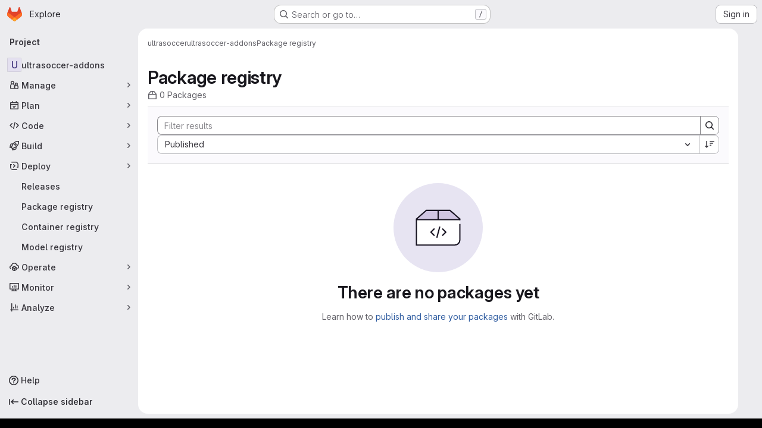

--- FILE ---
content_type: text/javascript; charset=utf-8
request_url: https://git.fairkom.net/assets/webpack/commons-pages.groups.packages-pages.projects.packages.packages.dd2945c7.chunk.js
body_size: 36792
content:
(this.webpackJsonp=this.webpackJsonp||[]).push([["commons-pages.groups.packages-pages.projects.packages.packages"],{"/whJ":function(e,t,n){"use strict";n.d(t,"b",(function(){return u})),n.d(t,"a",(function(){return p}));n("3UXl"),n("iyoE");var a=n("zNqO"),i=n("EXdk"),r=n("WkQt"),s=n("S6lQ"),o=n("dJQL"),l=n("eOJu"),c=n("Cn4y"),d=n("w1kk");const u=Object(c.c)({disabledField:Object(c.b)(i.r,"disabled"),htmlField:Object(c.b)(i.r,"html"),options:Object(c.b)(i.d,[]),textField:Object(c.b)(i.r,"text"),valueField:Object(c.b)(i.r,"value")},"formOptionControls"),p=Object(a.c)({props:u,computed:{formOptions(){return this.normalizeOptions(this.options)}},methods:{normalizeOption(e,t=null){if(Object(o.j)(e)){const n=Object(r.a)(e,this.valueField),a=Object(r.a)(e,this.textField);return{value:Object(o.n)(n)?t||a:n,text:Object(s.b)(String(Object(o.n)(a)?t:a)),html:Object(r.a)(e,this.htmlField),disabled:Boolean(Object(r.a)(e,this.disabledField))}}return{value:t||e,text:Object(s.b)(String(e)),disabled:!1}},normalizeOptions(e){var t=this;return Object(o.a)(e)?e.map((function(e){return t.normalizeOption(e)})):Object(o.j)(e)?(Object(d.a)('Setting prop "options" to an object is deprecated. Use the array format instead.',this.$options.name),Object(l.h)(e).map((function(n){return t.normalizeOption(e[n]||{},n)}))):[]}}})},"03ld":function(e,t,n){"use strict";n.d(t,"a",(function(){return N})),n.d(t,"c",(function(){return P})),n.d(t,"b",(function(){return S}));var a=n("zNqO"),i=n("EXdk"),r=n("pTIT"),s=n("MGi3"),o=n("dJQL"),l=n("7I1/"),c=n("RzIj"),d=n("eOJu"),u=n("Cn4y"),p=n("nbER"),g=n("s4T4"),m=n("WMzN"),k=n("HeIE"),v=n("WeGr"),f=n("tslw"),h=n("slyf");const{mixin:b,props:y,prop:_,event:N}=Object(c.a)("checked",{defaultValue:null}),P=Object(u.c)(Object(d.m)({...f.b,...y,...g.b,...k.b,...v.b,...m.b,ariaLabel:Object(u.b)(i.r),ariaLabelledby:Object(u.b)(i.r),inline:Object(u.b)(i.g,!1),value:Object(u.b)(i.a)}),"formRadioCheckControls"),S=Object(a.c)({mixins:[p.a,f.a,b,h.a,g.a,k.a,v.a,m.a],inheritAttrs:!1,props:P,data(){return{localChecked:this.isGroup?this.bvGroup[_]:this[_]}},computed:{computedLocalChecked:{get(){return this.isGroup?this.bvGroup.localChecked:this.localChecked},set(e){this.isGroup?this.bvGroup.localChecked=e:this.localChecked=e}},isChecked(){return Object(l.a)(this.value,this.computedLocalChecked)},isRadio:()=>!0,isGroup(){return!!this.bvGroup},isSwitch(){return!this.isRadio&&(this.isGroup?this.bvGroup.switches:this.switch)},isInline(){return this.isGroup?this.bvGroup.inline:this.inline},isDisabled(){return this.isGroup&&this.bvGroup.disabled||this.disabled},isRequired(){return this.computedName&&(this.isGroup?this.bvGroup.required:this.required)},computedName(){return(this.isGroup?this.bvGroup.groupName:this.name)||null},computedForm(){return(this.isGroup?this.bvGroup.form:this.form)||null},computedSize(){return(this.isGroup?this.bvGroup.size:this.size)||""},computedState(){return this.isGroup?this.bvGroup.computedState:Object(o.b)(this.state)?this.state:null},computedAttrs(){const{isDisabled:e,isRequired:t}=this;return{...this.bvAttrs,id:this.safeId(),type:this.isRadio?"radio":"checkbox",name:this.computedName,form:this.computedForm,disabled:e,required:t,"aria-required":t||null,"aria-label":this.ariaLabel||null,"aria-labelledby":this.ariaLabelledby||null}}},watch:{[_](...e){this[_+"Watcher"](...e)},computedLocalChecked(...e){this.computedLocalCheckedWatcher(...e)}},methods:{[_+"Watcher"](e){Object(l.a)(e,this.computedLocalChecked)||(this.computedLocalChecked=e)},computedLocalCheckedWatcher(e,t){Object(l.a)(e,t)||this.$emit(N,e)},handleChange({target:{checked:e}}){var t=this;const{value:n}=this,a=e?n:null;this.computedLocalChecked=n,this.$nextTick((function(){t.$emit(r.d,a),t.isGroup&&t.bvGroup.$emit(r.d,a)}))},focus(){this.isDisabled||Object(s.d)(this.$refs.input)},blur(){this.isDisabled||Object(s.c)(this.$refs.input)}},render(e){const{isRadio:t,isInline:n,isSwitch:a,computedSize:i,bvAttrs:r}=this,s=this.normalizeSlot(),o=e("input",{class:["custom-control-input",this.stateClass],attrs:this.computedAttrs,domProps:{value:this.value,checked:this.isChecked},on:{change:this.handleChange},key:"input",ref:"input"}),l=e("label",{class:"custom-control-label",attrs:{for:this.safeId()}},s);return e("div",{class:[{"custom-control-inline":n,"custom-checkbox":!t&&!a,"custom-switch":a,"custom-radio":t,["b-custom-control-"+i]:i},"custom-control",r.class],style:r.style},[o,l])}})},"0Uzp":function(e,t,n){"use strict";n.d(t,"jb",(function(){return s})),n.d(t,"nb",(function(){return o})),n.d(t,"pb",(function(){return l})),n.d(t,"qb",(function(){return c})),n.d(t,"rb",(function(){return d})),n.d(t,"ib",(function(){return u})),n.d(t,"sb",(function(){return p})),n.d(t,"lb",(function(){return g})),n.d(t,"kb",(function(){return m})),n.d(t,"mb",(function(){return k})),n.d(t,"ob",(function(){return v})),n.d(t,"dc",(function(){return f})),n.d(t,"ec",(function(){return h})),n.d(t,"Z",(function(){return b})),n.d(t,"Kb",(function(){return y})),n.d(t,"Lb",(function(){return _})),n.d(t,"Sb",(function(){return N})),n.d(t,"Qb",(function(){return P})),n.d(t,"Rb",(function(){return S})),n.d(t,"Nb",(function(){return O})),n.d(t,"Mb",(function(){return C})),n.d(t,"Pb",(function(){return T})),n.d(t,"Ob",(function(){return j})),n.d(t,"Tb",(function(){return A})),n.d(t,"Ub",(function(){return E})),n.d(t,"ac",(function(){return R})),n.d(t,"bc",(function(){return I})),n.d(t,"Vb",(function(){return w})),n.d(t,"Wb",(function(){return D})),n.d(t,"Yb",(function(){return x})),n.d(t,"Zb",(function(){return G})),n.d(t,"Jb",(function(){return L})),n.d(t,"Ib",(function(){return F})),n.d(t,"fc",(function(){return M})),n.d(t,"cc",(function(){return $})),n.d(t,"Xb",(function(){return V})),n.d(t,"Hb",(function(){return q})),n.d(t,"Gb",(function(){return U})),n.d(t,"gc",(function(){return B})),n.d(t,"Eb",(function(){return K})),n.d(t,"k",(function(){return z})),n.d(t,"j",(function(){return H})),n.d(t,"h",(function(){return Y})),n.d(t,"i",(function(){return Q})),n.d(t,"w",(function(){return W})),n.d(t,"x",(function(){return J})),n.d(t,"t",(function(){return X})),n.d(t,"u",(function(){return Z})),n.d(t,"L",(function(){return ee})),n.d(t,"O",(function(){return te})),n.d(t,"N",(function(){return ne})),n.d(t,"M",(function(){return ae})),n.d(t,"q",(function(){return ie})),n.d(t,"wb",(function(){return re})),n.d(t,"a",(function(){return se})),n.d(t,"E",(function(){return oe})),n.d(t,"zb",(function(){return le})),n.d(t,"d",(function(){return ce})),n.d(t,"F",(function(){return de})),n.d(t,"Ab",(function(){return ue})),n.d(t,"e",(function(){return pe})),n.d(t,"P",(function(){return ge})),n.d(t,"l",(function(){return me})),n.d(t,"p",(function(){return ke})),n.d(t,"n",(function(){return ve})),n.d(t,"z",(function(){return fe})),n.d(t,"m",(function(){return he})),n.d(t,"G",(function(){return be})),n.d(t,"r",(function(){return ye})),n.d(t,"A",(function(){return _e})),n.d(t,"o",(function(){return Ne})),n.d(t,"C",(function(){return Pe})),n.d(t,"B",(function(){return Se})),n.d(t,"s",(function(){return Oe})),n.d(t,"J",(function(){return Ce})),n.d(t,"K",(function(){return Te})),n.d(t,"hc",(function(){return je})),n.d(t,"fb",(function(){return Ae})),n.d(t,"eb",(function(){return Ee})),n.d(t,"db",(function(){return Re})),n.d(t,"bb",(function(){return Ie})),n.d(t,"ic",(function(){return we})),n.d(t,"ub",(function(){return De})),n.d(t,"T",(function(){return xe})),n.d(t,"V",(function(){return Ge})),n.d(t,"S",(function(){return Le})),n.d(t,"X",(function(){return Fe})),n.d(t,"W",(function(){return Me})),n.d(t,"Fb",(function(){return Ke})),n.d(t,"hb",(function(){return ze})),n.d(t,"gb",(function(){return He})),n.d(t,"I",(function(){return Ye})),n.d(t,"ab",(function(){return Qe})),n.d(t,"Y",(function(){return We})),n.d(t,"g",(function(){return Je})),n.d(t,"cb",(function(){return Xe})),n.d(t,"vb",(function(){return Ze})),n.d(t,"f",(function(){return et})),n.d(t,"tb",(function(){return tt})),n.d(t,"Cb",(function(){return nt})),n.d(t,"R",(function(){return at})),n.d(t,"Q",(function(){return it}));var a=n("/lV4"),i=n("qLpH"),r=n("EC5q");n.d(t,"D",(function(){return r.o})),n.d(t,"yb",(function(){return r.y})),n.d(t,"c",(function(){return r.c})),n.d(t,"y",(function(){return r.k})),n.d(t,"v",(function(){return r.h})),n.d(t,"xb",(function(){return r.x})),n.d(t,"Bb",(function(){return r.z})),n.d(t,"b",(function(){return r.b})),n.d(t,"H",(function(){return r.p})),n.d(t,"Db",(function(){return r.A})),n.d(t,"U",(function(){return r.r}));const s="CONAN",o="MAVEN",l="NPM",c="NUGET",d="PYPI",u="COMPOSER",p="RUBYGEMS",g="GENERIC",m="DEBIAN",k="HELM",v="ML_MODEL",f="code_instruction",h="maven_installation",b="mvn install",y="copy_conan_command",_="copy_conan_setup_command",N="copy_maven_xml",P="copy_maven_command",S="copy_maven_setup_xml",O="copy_gradle_install_command",C="copy_gradle_add_to_source_command",T="copy_kotlin_install_command",j="copy_kotlin_add_to_source_command",A="copy_npm_install_command",E="copy_npm_setup_command",R="copy_yarn_install_command",I="copy_yarn_setup_command",w="copy_nuget_install_command",D="copy_nuget_setup_command",x="copy_pip_install_command",G="copy_pypi_setup_command",L="copy_composer_registry_include_command",F="copy_composer_package_include_command",M="package_assets",$="expand_package_asset",V="copy_package_asset_sha",q="click_pipeline_link_from_package",U="click_commit_link_from_package",B="package_history",K="showSuccessDeleteAlert",z=Object(a.i)("PackageRegistry|Delete package version"),H=Object(a.i)("PackageRegistry|You are about to delete version %{version} of %{name}. Are you sure?"),Y=Object(a.i)("PackageRegistry|Deleting all package assets will remove version %{version} of %{name}. Are you sure?"),Q=Object(a.i)("PackageRegistry|Deleting the last package asset will remove version %{version} of %{name}. Are you sure?"),W=Object(a.i)("PackageRegistry|Something went wrong while deleting the package asset."),J=Object(a.i)("PackageRegistry|Package asset deleted successfully"),X=Object(a.i)("PackageRegistry|Something went wrong while deleting the package assets."),Z=Object(a.i)("PackageRegistry|Package assets deleted successfully"),ee=Object(a.i)("PackageRegistry|Failed to load the package data"),te=Object(a.i)("PackageRegistry|Something went wrong while fetching the package history."),ne=Object(a.i)("PackageRegistry|Something went wrong while fetching the package metadata."),ae=Object(a.i)("PackageRegistry|Something went wrong while fetching package assets."),ie="delete_packages",re="request_delete_packages",se="cancel_delete_packages",oe="delete_package_versions",le="request_delete_package_versions",ce="cancel_delete_package_versions",de="delete_package_version",ue="request_delete_package_version",pe="cancel_delete_package_version",ge=Object(a.i)("PackageRegistry|Failed to load version data"),me=Object(a.i)("PackageRegistry|Something went wrong while deleting packages."),ke=Object(a.i)("PackageRegistry|Packages deleted successfully"),ve=Object(a.i)("PackageRegistry|Delete packages"),fe=Object(a.i)("PackageRegistry|Permanently delete"),he=Object(a.i)("PackageRegistry|You are about to delete %{count} packages. This operation is irreversible."),be=Object(a.i)("PackageRegistry|Yes, delete package"),ye=Object(a.i)("PackageRegistry|Yes, delete selected packages"),_e=Object(a.i)("PackageRegistry|Deleting this package while request forwarding is enabled for the project can pose a security risk. Do you want to delete %{name} version %{version} anyway? %{docLinkStart}What are the risks?%{docLinkEnd}"),Ne=Object(a.i)("PackageRegistry|Some of the selected package formats allow request forwarding. Deleting a package while request forwarding is enabled for the project can pose a security risk. Do you want to proceed with deleting the selected packages? %{docLinkStart}What are the risks?%{docLinkEnd}"),Pe=Object(a.i)("PackageRegistry|Delete package"),Se=Object(a.i)("PackageRegistry|Package deleted successfully"),Oe=Object(a.i)("PackageRegistry|Something went wrong while deleting the package."),Ce=Object(a.i)("PackageRegistry|Invalid Package: failed metadata extraction"),Te=Object(a.i)("PackageRegistry|Error publishing"),je=Object(a.a)("Warning"),Ae=Object(a.a)("Package registry"),Ee="ERROR",Re="DEPRECATED",Ie="npm",we="yarn",De="project",xe="group",Ge="instance",Le=20,Fe="project_path",Me="created_at",$e=Object(a.a)("Name"),Ve=Object(a.a)("Project"),qe=Object(a.a)("Version"),Ue=Object(a.a)("Type"),Be=Object(a.a)("Published"),Ke=[{orderBy:"name",label:$e},{orderBy:Fe,label:Ve},{orderBy:"version",label:qe},{orderBy:"type",label:Ue},{orderBy:Me,label:Be}],ze=[{value:"Composer",title:Object(a.i)("PackageRegistry|Composer")},{value:"Conan",title:Object(a.i)("PackageRegistry|Conan")},{value:"Generic",title:Object(a.i)("PackageRegistry|Generic")},{value:"Maven",title:Object(a.i)("PackageRegistry|Maven")},{value:"npm",title:Object(a.i)("PackageRegistry|npm")},{value:"NuGet",title:Object(a.i)("PackageRegistry|NuGet")},{value:"PyPI",title:Object(a.i)("PackageRegistry|PyPI")},{value:"RubyGems",title:Object(a.i)("PackageRegistry|RubyGems")},{value:"Debian",title:Object(a.i)("PackageRegistry|Debian")},{value:"Helm",title:Object(a.i)("PackageRegistry|Helm")},{value:"Ml_Model",title:Object(a.i)("PackageRegistry|Machine learning model")}],He=[{value:"DEFAULT".toLowerCase(),title:Object(a.i)("PackageRegistry|Default")},{value:Ee.toLowerCase(),title:Object(a.i)("PackageRegistry|Error")},{value:"hidden",title:Object(a.i)("PackageRegistry|Hidden")},{value:"pending_destruction",title:Object(a.i)("PackageRegistry|Pending deletion")},{value:"processing",title:Object(a.i)("PackageRegistry|Processing")}],Ye=Object(i.a)("user/packages/package_registry/_index"),Qe=(Object(i.a)("user/packages/_index"),Object(i.a)("user/packages/npm_registry/_index")),We=Object(i.a)("user/packages/maven_repository/_index"),Je=Object(i.a)("user/packages/conan_1_repository/_index"),Xe=Object(i.a)("user/packages/nuget_repository/_index"),Ze=Object(i.a)("user/packages/pypi_repository/_index"),et=Object(i.a)("user/packages/composer_repository/_index"),tt=Object(i.a)("user/profile/personal_access_tokens"),nt=Object(i.a)("user/packages/package_registry/supported_functionality",{anchor:"deleting-packages"}),at=10,it=20},"2V+l":function(e,t,n){"use strict";n("B++/"),n("z6RN"),n("47t/"),n("v2fZ");var a={components:{GlBreadcrumb:n("m0YE").a},props:{staticBreadcrumbs:{type:Array,required:!0}},computed:{rootRoute(){return this.$router.options.routes.find((function(e){return e.meta.root}))},detailsRoute(){return this.$router.options.routes.find((function(e){return"details"===e.name}))},isRootRoute(){return this.$route.name===this.rootRoute.name},detailsRouteName(){var e,t,n;return(null===(e=this.detailsRoute.meta)||void 0===e?void 0:e.nameGenerator())||(null!==(t=null===(n=this.$route.params)||void 0===n?void 0:n.id)&&void 0!==t?t:"")},allCrumbs(){const e=[...this.staticBreadcrumbs,{text:this.rootRoute.meta.nameGenerator(),to:this.rootRoute.path}];return this.isRootRoute||e.push({text:this.detailsRouteName,to:{name:this.detailsRoute.name,params:this.$route.params}}),e}}},i=n("tBpV"),r=Object(i.a)(a,(function(){return(0,this._self._c)("gl-breadcrumb",{attrs:{items:this.allCrumbs}})}),[],!1,null,null,null);t.a=r.exports},"3Pl5":function(e,t,n){"use strict";n("3UXl"),n("iyoE");var a=n("9/Bc"),i=n("d85j"),r=n("dIEn"),s=n("zIFf"),o=n("/lV4"),l={name:"PackageTags",components:{GlBadge:a.a,GlIcon:i.a,GlSprintf:r.a},directives:{GlTooltip:s.a},props:{tagDisplayLimit:{type:Number,required:!1,default:2},tags:{type:Array,required:!0,default:function(){return[]}},hideLabel:{type:Boolean,required:!1,default:!1}},computed:{tagCount(){return this.tags.length},tagsToRender(){return this.tags.slice(0,this.tagDisplayLimit)},moreTagsDisplay(){return Math.max(0,this.tags.length-this.tagDisplayLimit)},moreTagsTooltip(){return this.moreTagsDisplay?this.tags.slice(this.tagDisplayLimit).map((function(e){return e.name})).join(", "):""},tagsDisplay(){return Object(o.h)("%d tag","%d tags",this.tagCount)}},methods:{tagBadgeClass(e){return{"gl-hidden":!0,"!gl-flex":1===this.tagCount,"@md/panel:!gl-flex":this.tagCount>1,"gl-mr-2":e!==this.tagsToRender.length-1,"gl-ml-3":!this.hideLabel&&0===e}}}},c=n("tBpV"),d=Object(c.a)(l,(function(){var e=this,t=e._self._c;return t("div",{staticClass:"gl-flex gl-items-center"},[e.hideLabel?e._e():t("div",{staticClass:"gl-flex gl-items-center",attrs:{"data-testid":"tagLabel"}},[t("gl-icon",{staticClass:"gl-mr-3",attrs:{name:"labels",variant:"subtle"}}),e._v(" "),t("span",{staticClass:"gl-font-bold"},[e._v(e._s(e.tagsDisplay))])],1),e._v(" "),e._l(e.tagsToRender,(function(n,a){return t("gl-badge",{key:a,class:e.tagBadgeClass(a),attrs:{"data-testid":"tagBadge",variant:"info"}},[e._v(e._s(n.name))])})),e._v(" "),e.moreTagsDisplay?t("gl-badge",{directives:[{name:"gl-tooltip",rawName:"v-gl-tooltip"}],staticClass:"gl-ml-2 gl-hidden @md/panel:gl-flex",attrs:{"data-testid":"moreBadge",variant:"neutral",title:e.moreTagsTooltip}},[t("gl-sprintf",{attrs:{message:e.__("+%{tags} more")},scopedSlots:e._u([{key:"tags",fn:function(){return[e._v("\n        "+e._s(e.moreTagsDisplay)+"\n      ")]},proxy:!0}],null,!1,1778193567)})],1):e._e(),e._v(" "),e.moreTagsDisplay&&e.hideLabel?t("gl-badge",{staticClass:"gl-ml-2 @md/panel:gl-hidden",attrs:{"data-testid":"moreBadge",variant:"neutral"}},[e._v(e._s(e.tagsDisplay))]):e._e()],2)}),[],!1,null,null,null);t.a=d.exports},"5lKJ":function(e,t,n){"use strict";n.d(t,"a",(function(){return b}));var a=n("n64d"),i=n("pTIT"),r=n("Ld9G"),s=n("MGi3"),o=n("LTP3"),l=n("dJQL"),c=n("eOJu"),d=n("OlxA"),u=n("NL6M");const p=Object(o.d)(a.z,i.L),g="__bv_modal_directive__",m=function({modifiers:e={},arg:t,value:n}){return Object(l.m)(n)?n:Object(l.m)(t)?t:Object(c.h)(e).reverse()[0]},k=function(e){return e&&Object(s.v)(e,".dropdown-menu > li, li.nav-item")&&Object(s.A)("a, button",e)||e},v=function(e){e&&"BUTTON"!==e.tagName&&(Object(s.o)(e,"role")||Object(s.C)(e,"role","button"),"A"===e.tagName||Object(s.o)(e,"tabindex")||Object(s.C)(e,"tabindex","0"))},f=function(e){const t=e[g]||{},n=t.trigger,a=t.handler;n&&a&&(Object(o.a)(n,"click",a,i.R),Object(o.a)(n,"keydown",a,i.R),Object(o.a)(e,"click",a,i.R),Object(o.a)(e,"keydown",a,i.R)),delete e[g]},h=function(e,t,n){const a=e[g]||{},l=m(t),c=k(e);l===a.target&&c===a.trigger||(f(e),function(e,t,n){const a=m(t),l=k(e);if(a&&l){const c=function(e){const i=e.currentTarget;if(!Object(s.r)(i)){const s=e.type,o=e.keyCode;"click"!==s&&("keydown"!==s||o!==r.c&&o!==r.h)||Object(d.a)(Object(u.a)(n,t)).$emit(p,a,i)}};e[g]={handler:c,target:a,trigger:l},v(l),Object(o.b)(l,"click",c,i.R),"BUTTON"!==l.tagName&&"button"===Object(s.h)(l,"role")&&Object(o.b)(l,"keydown",c,i.R)}}(e,t,n)),v(c)},b={inserted:h,updated:function(){},componentUpdated:h,unbind:f}},"8RpP":function(e,t,n){var a=n("rhmX"),i=n("TZTK");e.exports=function(e){return i(a(e).toLowerCase())}},"9URK":function(e,t,n){"use strict";var a=n("Jx7q"),i=n("Oxu3"),r=n("dIEn"),s=n("/lV4"),o=n("0Uzp"),l={name:"DeleteModal",components:{GlLink:a.a,GlModal:i.a,GlSprintf:r.a},props:{itemsToBeDeleted:{type:Array,required:!0},showRequestForwardingContent:{type:Boolean,required:!1,default:!1}},computed:{itemToBeDeleted(){return 1===this.itemsToBeDeleted.length?this.itemsToBeDeleted[0]:null},title(){return this.itemToBeDeleted?o.k:o.n},packageDescription(){return this.showRequestForwardingContent?o.A:o.j},packagesDescription(){return this.showRequestForwardingContent?o.o:o.m},packagesDeletePrimaryActionProps(){let e=o.z;return this.showRequestForwardingContent&&(e=this.itemToBeDeleted?o.G:o.r),{text:e,attributes:{variant:"danger",category:"primary"}}}},modal:{cancelAction:{text:Object(s.a)("Cancel")}},expose:["show"],methods:{show(){this.$refs.deleteModal.show()}},links:{REQUEST_FORWARDING_HELP_PAGE_PATH:o.Cb}},c=n("tBpV"),d=Object(c.a)(l,(function(){var e=this,t=e._self._c;return t("gl-modal",{ref:"deleteModal",attrs:{size:"sm","modal-id":"delete-packages-modal","action-primary":e.packagesDeletePrimaryActionProps,"action-cancel":e.$options.modal.cancelAction,title:e.title},on:{primary:function(t){return e.$emit("confirm")},cancel:function(t){return e.$emit("cancel")}}},[t("p",[e.itemToBeDeleted?t("gl-sprintf",{attrs:{message:e.packageDescription},scopedSlots:e._u([e.showRequestForwardingContent?{key:"docLink",fn:function({content:n}){return[t("gl-link",{attrs:{href:e.$options.links.REQUEST_FORWARDING_HELP_PAGE_PATH}},[e._v(e._s(n))])]}}:null,{key:"version",fn:function(){return[t("strong",[e._v(e._s(e.itemToBeDeleted.version))])]},proxy:!0},{key:"name",fn:function(){return[t("strong",[e._v(e._s(e.itemToBeDeleted.name))])]},proxy:!0}],null,!0)}):t("gl-sprintf",{attrs:{message:e.packagesDescription},scopedSlots:e._u([e.showRequestForwardingContent?{key:"docLink",fn:function({content:n}){return[t("gl-link",{attrs:{href:e.$options.links.REQUEST_FORWARDING_HELP_PAGE_PATH}},[e._v(e._s(n))])]}}:null,{key:"count",fn:function(){return[e._v("\n        "+e._s(e.itemsToBeDeleted.length)+"\n      ")]},proxy:!0}],null,!0)})],1)])}),[],!1,null,null,null);t.a=d.exports},ADM9:function(e,t){var n={kind:"Document",definitions:[{kind:"OperationDefinition",operation:"mutation",name:{kind:"Name",value:"destroyPackages"},variableDefinitions:[{kind:"VariableDefinition",variable:{kind:"Variable",name:{kind:"Name",value:"ids"}},type:{kind:"NonNullType",type:{kind:"ListType",type:{kind:"NonNullType",type:{kind:"NamedType",name:{kind:"Name",value:"PackagesPackageID"}}}}},directives:[]}],directives:[],selectionSet:{kind:"SelectionSet",selections:[{kind:"Field",name:{kind:"Name",value:"destroyPackages"},arguments:[{kind:"Argument",name:{kind:"Name",value:"input"},value:{kind:"ObjectValue",fields:[{kind:"ObjectField",name:{kind:"Name",value:"ids"},value:{kind:"Variable",name:{kind:"Name",value:"ids"}}}]}}],directives:[],selectionSet:{kind:"SelectionSet",selections:[{kind:"Field",name:{kind:"Name",value:"errors"},arguments:[],directives:[]}]}}]}}],loc:{start:0,end:115}};n.loc.source={body:"mutation destroyPackages($ids: [PackagesPackageID!]!) {\n  destroyPackages(input: { ids: $ids }) {\n    errors\n  }\n}\n",name:"GraphQL request",locationOffset:{line:1,column:1}};var a={};function i(e,t){for(var n=0;n<e.definitions.length;n++){var a=e.definitions[n];if(a.name&&a.name.value==t)return a}}n.definitions.forEach((function(e){if(e.name){var t=new Set;!function e(t,n){if("FragmentSpread"===t.kind)n.add(t.name.value);else if("VariableDefinition"===t.kind){var a=t.type;"NamedType"===a.kind&&n.add(a.name.value)}t.selectionSet&&t.selectionSet.selections.forEach((function(t){e(t,n)})),t.variableDefinitions&&t.variableDefinitions.forEach((function(t){e(t,n)})),t.definitions&&t.definitions.forEach((function(t){e(t,n)}))}(e,t),a[e.name.value]=t}})),e.exports=n,e.exports.destroyPackages=function(e,t){var n={kind:e.kind,definitions:[i(e,t)]};e.hasOwnProperty("loc")&&(n.loc=e.loc);var r=a[t]||new Set,s=new Set,o=new Set;for(r.forEach((function(e){o.add(e)}));o.size>0;){var l=o;o=new Set,l.forEach((function(e){s.has(e)||(s.add(e),(a[e]||new Set).forEach((function(e){o.add(e)})))}))}return s.forEach((function(t){var a=i(e,t);a&&n.definitions.push(a)})),n}(n,"destroyPackages")},Agcx:function(e,t,n){"use strict";var a=n("o4PY"),i=n.n(a),r=n("CbCZ"),s=n("zIFf"),o=n("VpDa"),l=n.n(o),c=n("/lV4"),d=n("GuZl"),u={components:{GlButton:r.a},directives:{GlTooltip:s.a},props:{text:{type:String,required:!1,default:""},id:{type:String,required:!1,default:function(){return i()("modal-copy-button-")}},container:{type:String,required:!1,default:""},cssClasses:{type:String,required:!1,default:""},modalId:{type:String,required:!1,default:""},target:{type:String,required:!1,default:""},title:{type:String,required:!1,default:Object(c.a)("Copy")},tooltipPlacement:{type:String,required:!1,default:"top"},tooltipContainer:{type:String,required:!1,default:null},category:{type:String,required:!1,default:"primary"}},computed:{modalDomId(){return this.modalId?"#"+this.modalId:""}},mounted(){var e=this;this.$nextTick((function(){e.clipboard=new l.a(e.$el,{container:document.querySelector(e.modalDomId+" div.modal-content")||document.getElementById(e.container)||document.body}),e.clipboard.on("success",(function(t){e.$root.$emit(d.b,e.id),e.$emit("success",t),t.clearSelection(),t.trigger.blur()})).on("error",(function(t){return e.$emit("error",t)}))}))},destroyed(){this.clipboard&&this.clipboard.destroy()}},p=n("tBpV"),g=Object(p.a)(u,(function(){var e=this;return(0,e._self._c)("gl-button",{directives:[{name:"gl-tooltip",rawName:"v-gl-tooltip",value:{placement:e.tooltipPlacement,container:e.tooltipContainer},expression:"{ placement: tooltipPlacement, container: tooltipContainer }"}],class:e.cssClasses,attrs:{id:e.id,"data-clipboard-target":e.target,"data-clipboard-text":e.text,title:e.title,"aria-label":e.title,category:e.category,icon:"copy-to-clipboard"}})}),[],!1,null,null,null);t.a=g.exports},Aod2:function(e,t){var n={kind:"Document",definitions:[{kind:"OperationDefinition",operation:"query",name:{kind:"Name",value:"getPackageMetadata"},variableDefinitions:[{kind:"VariableDefinition",variable:{kind:"Variable",name:{kind:"Name",value:"id"}},type:{kind:"NonNullType",type:{kind:"NamedType",name:{kind:"Name",value:"PackagesPackageID"}}},directives:[]}],directives:[],selectionSet:{kind:"SelectionSet",selections:[{kind:"Field",name:{kind:"Name",value:"package"},arguments:[{kind:"Argument",name:{kind:"Name",value:"id"},value:{kind:"Variable",name:{kind:"Name",value:"id"}}}],directives:[],selectionSet:{kind:"SelectionSet",selections:[{kind:"Field",name:{kind:"Name",value:"id"},arguments:[],directives:[]},{kind:"Field",name:{kind:"Name",value:"packageType"},arguments:[],directives:[]},{kind:"Field",name:{kind:"Name",value:"metadata"},arguments:[],directives:[],selectionSet:{kind:"SelectionSet",selections:[{kind:"InlineFragment",typeCondition:{kind:"NamedType",name:{kind:"Name",value:"ComposerMetadata"}},directives:[],selectionSet:{kind:"SelectionSet",selections:[{kind:"Field",name:{kind:"Name",value:"targetSha"},arguments:[],directives:[]},{kind:"Field",name:{kind:"Name",value:"composerJson"},arguments:[],directives:[],selectionSet:{kind:"SelectionSet",selections:[{kind:"Field",name:{kind:"Name",value:"license"},arguments:[],directives:[]},{kind:"Field",name:{kind:"Name",value:"version"},arguments:[],directives:[]}]}}]}},{kind:"InlineFragment",typeCondition:{kind:"NamedType",name:{kind:"Name",value:"PypiMetadata"}},directives:[],selectionSet:{kind:"SelectionSet",selections:[{kind:"Field",name:{kind:"Name",value:"id"},arguments:[],directives:[]},{kind:"Field",name:{kind:"Name",value:"authorEmail"},arguments:[],directives:[]},{kind:"Field",name:{kind:"Name",value:"keywords"},arguments:[],directives:[]},{kind:"Field",name:{kind:"Name",value:"requiredPython"},arguments:[],directives:[]},{kind:"Field",name:{kind:"Name",value:"summary"},arguments:[],directives:[]}]}},{kind:"InlineFragment",typeCondition:{kind:"NamedType",name:{kind:"Name",value:"ConanMetadata"}},directives:[],selectionSet:{kind:"SelectionSet",selections:[{kind:"Field",name:{kind:"Name",value:"id"},arguments:[],directives:[]},{kind:"Field",name:{kind:"Name",value:"packageChannel"},arguments:[],directives:[]},{kind:"Field",name:{kind:"Name",value:"packageUsername"},arguments:[],directives:[]},{kind:"Field",name:{kind:"Name",value:"recipe"},arguments:[],directives:[]},{kind:"Field",name:{kind:"Name",value:"recipePath"},arguments:[],directives:[]}]}},{kind:"InlineFragment",typeCondition:{kind:"NamedType",name:{kind:"Name",value:"MavenMetadata"}},directives:[],selectionSet:{kind:"SelectionSet",selections:[{kind:"Field",name:{kind:"Name",value:"id"},arguments:[],directives:[]},{kind:"Field",name:{kind:"Name",value:"appName"},arguments:[],directives:[]},{kind:"Field",name:{kind:"Name",value:"appGroup"},arguments:[],directives:[]},{kind:"Field",name:{kind:"Name",value:"appVersion"},arguments:[],directives:[]},{kind:"Field",name:{kind:"Name",value:"path"},arguments:[],directives:[]}]}},{kind:"InlineFragment",typeCondition:{kind:"NamedType",name:{kind:"Name",value:"NugetMetadata"}},directives:[],selectionSet:{kind:"SelectionSet",selections:[{kind:"Field",name:{kind:"Name",value:"id"},arguments:[],directives:[]},{kind:"Field",name:{kind:"Name",value:"iconUrl"},arguments:[],directives:[]},{kind:"Field",name:{kind:"Name",value:"licenseUrl"},arguments:[],directives:[]},{kind:"Field",name:{kind:"Name",value:"projectUrl"},arguments:[],directives:[]}]}}]}}]}}]}}],loc:{start:0,end:717}};n.loc.source={body:"query getPackageMetadata($id: PackagesPackageID!) {\n  package(id: $id) {\n    id\n    packageType\n    metadata {\n      ... on ComposerMetadata {\n        targetSha\n        composerJson {\n          license\n          version\n        }\n      }\n      ... on PypiMetadata {\n        id\n        authorEmail\n        keywords\n        requiredPython\n        summary\n      }\n      ... on ConanMetadata {\n        id\n        packageChannel\n        packageUsername\n        recipe\n        recipePath\n      }\n      ... on MavenMetadata {\n        id\n        appName\n        appGroup\n        appVersion\n        path\n      }\n      ... on NugetMetadata {\n        id\n        iconUrl\n        licenseUrl\n        projectUrl\n      }\n    }\n  }\n}\n",name:"GraphQL request",locationOffset:{line:1,column:1}};var a={};function i(e,t){for(var n=0;n<e.definitions.length;n++){var a=e.definitions[n];if(a.name&&a.name.value==t)return a}}n.definitions.forEach((function(e){if(e.name){var t=new Set;!function e(t,n){if("FragmentSpread"===t.kind)n.add(t.name.value);else if("VariableDefinition"===t.kind){var a=t.type;"NamedType"===a.kind&&n.add(a.name.value)}t.selectionSet&&t.selectionSet.selections.forEach((function(t){e(t,n)})),t.variableDefinitions&&t.variableDefinitions.forEach((function(t){e(t,n)})),t.definitions&&t.definitions.forEach((function(t){e(t,n)}))}(e,t),a[e.name.value]=t}})),e.exports=n,e.exports.getPackageMetadata=function(e,t){var n={kind:e.kind,definitions:[i(e,t)]};e.hasOwnProperty("loc")&&(n.loc=e.loc);var r=a[t]||new Set,s=new Set,o=new Set;for(r.forEach((function(e){o.add(e)}));o.size>0;){var l=o;o=new Set,l.forEach((function(e){s.has(e)||(s.add(e),(a[e]||new Set).forEach((function(e){o.add(e)})))}))}return s.forEach((function(t){var a=i(e,t);a&&n.definitions.push(a)})),n}(n,"getPackageMetadata")},BdPH:function(e,t){var n={kind:"Document",definitions:[{kind:"OperationDefinition",operation:"query",name:{kind:"Name",value:"getPackageVersions"},variableDefinitions:[{kind:"VariableDefinition",variable:{kind:"Variable",name:{kind:"Name",value:"id"}},type:{kind:"NonNullType",type:{kind:"NamedType",name:{kind:"Name",value:"PackagesPackageID"}}},directives:[]},{kind:"VariableDefinition",variable:{kind:"Variable",name:{kind:"Name",value:"first"}},type:{kind:"NamedType",name:{kind:"Name",value:"Int"}},directives:[]},{kind:"VariableDefinition",variable:{kind:"Variable",name:{kind:"Name",value:"last"}},type:{kind:"NamedType",name:{kind:"Name",value:"Int"}},directives:[]},{kind:"VariableDefinition",variable:{kind:"Variable",name:{kind:"Name",value:"after"}},type:{kind:"NamedType",name:{kind:"Name",value:"String"}},directives:[]},{kind:"VariableDefinition",variable:{kind:"Variable",name:{kind:"Name",value:"before"}},type:{kind:"NamedType",name:{kind:"Name",value:"String"}},directives:[]}],directives:[],selectionSet:{kind:"SelectionSet",selections:[{kind:"Field",name:{kind:"Name",value:"package"},arguments:[{kind:"Argument",name:{kind:"Name",value:"id"},value:{kind:"Variable",name:{kind:"Name",value:"id"}}}],directives:[],selectionSet:{kind:"SelectionSet",selections:[{kind:"Field",name:{kind:"Name",value:"id"},arguments:[],directives:[]},{kind:"Field",name:{kind:"Name",value:"versions"},arguments:[{kind:"Argument",name:{kind:"Name",value:"after"},value:{kind:"Variable",name:{kind:"Name",value:"after"}}},{kind:"Argument",name:{kind:"Name",value:"before"},value:{kind:"Variable",name:{kind:"Name",value:"before"}}},{kind:"Argument",name:{kind:"Name",value:"first"},value:{kind:"Variable",name:{kind:"Name",value:"first"}}},{kind:"Argument",name:{kind:"Name",value:"last"},value:{kind:"Variable",name:{kind:"Name",value:"last"}}}],directives:[],selectionSet:{kind:"SelectionSet",selections:[{kind:"Field",name:{kind:"Name",value:"count"},arguments:[],directives:[]},{kind:"Field",name:{kind:"Name",value:"nodes"},arguments:[],directives:[],selectionSet:{kind:"SelectionSet",selections:[{kind:"Field",name:{kind:"Name",value:"id"},arguments:[],directives:[]},{kind:"Field",name:{kind:"Name",value:"name"},arguments:[],directives:[]},{kind:"Field",name:{kind:"Name",value:"createdAt"},arguments:[],directives:[]},{kind:"Field",name:{kind:"Name",value:"packageType"},arguments:[],directives:[]},{kind:"Field",name:{kind:"Name",value:"version"},arguments:[],directives:[]},{kind:"Field",name:{kind:"Name",value:"status"},arguments:[],directives:[]},{kind:"Field",name:{kind:"Name",value:"statusMessage"},arguments:[],directives:[]},{kind:"Field",name:{kind:"Name",value:"_links"},arguments:[],directives:[],selectionSet:{kind:"SelectionSet",selections:[{kind:"Field",name:{kind:"Name",value:"webPath"},arguments:[],directives:[]}]}},{kind:"Field",name:{kind:"Name",value:"tags"},arguments:[{kind:"Argument",name:{kind:"Name",value:"first"},value:{kind:"IntValue",value:"1"}}],directives:[],selectionSet:{kind:"SelectionSet",selections:[{kind:"Field",name:{kind:"Name",value:"nodes"},arguments:[],directives:[],selectionSet:{kind:"SelectionSet",selections:[{kind:"Field",name:{kind:"Name",value:"id"},arguments:[],directives:[]},{kind:"Field",name:{kind:"Name",value:"name"},arguments:[],directives:[]}]}}]}},{kind:"Field",name:{kind:"Name",value:"userPermissions"},arguments:[],directives:[],selectionSet:{kind:"SelectionSet",selections:[{kind:"Field",name:{kind:"Name",value:"destroyPackage"},arguments:[],directives:[]}]}}]}},{kind:"Field",name:{kind:"Name",value:"pageInfo"},arguments:[],directives:[],selectionSet:{kind:"SelectionSet",selections:[{kind:"Field",name:{kind:"Name",value:"hasNextPage"},arguments:[],directives:[]},{kind:"Field",name:{kind:"Name",value:"hasPreviousPage"},arguments:[],directives:[]},{kind:"Field",name:{kind:"Name",value:"endCursor"},arguments:[],directives:[]},{kind:"Field",name:{kind:"Name",value:"startCursor"},arguments:[],directives:[]}]}}]}}]}}]}}],loc:{start:0,end:692}};n.loc.source={body:"query getPackageVersions(\n  $id: PackagesPackageID!\n  $first: Int\n  $last: Int\n  $after: String\n  $before: String\n) {\n  package(id: $id) {\n    id\n    versions(after: $after, before: $before, first: $first, last: $last) {\n      count\n      nodes {\n        id\n        name\n        createdAt\n        packageType\n        version\n        status\n        statusMessage\n        _links {\n          webPath\n        }\n        tags(first: 1) {\n          nodes {\n            id\n            name\n          }\n        }\n        userPermissions {\n          destroyPackage\n        }\n      }\n      pageInfo {\n        hasNextPage\n        hasPreviousPage\n        endCursor\n        startCursor\n      }\n    }\n  }\n}\n",name:"GraphQL request",locationOffset:{line:1,column:1}};var a={};function i(e,t){for(var n=0;n<e.definitions.length;n++){var a=e.definitions[n];if(a.name&&a.name.value==t)return a}}n.definitions.forEach((function(e){if(e.name){var t=new Set;!function e(t,n){if("FragmentSpread"===t.kind)n.add(t.name.value);else if("VariableDefinition"===t.kind){var a=t.type;"NamedType"===a.kind&&n.add(a.name.value)}t.selectionSet&&t.selectionSet.selections.forEach((function(t){e(t,n)})),t.variableDefinitions&&t.variableDefinitions.forEach((function(t){e(t,n)})),t.definitions&&t.definitions.forEach((function(t){e(t,n)}))}(e,t),a[e.name.value]=t}})),e.exports=n,e.exports.getPackageVersions=function(e,t){var n={kind:e.kind,definitions:[i(e,t)]};e.hasOwnProperty("loc")&&(n.loc=e.loc);var r=a[t]||new Set,s=new Set,o=new Set;for(r.forEach((function(e){o.add(e)}));o.size>0;){var l=o;o=new Set,l.forEach((function(e){s.has(e)||(s.add(e),(a[e]||new Set).forEach((function(e){o.add(e)})))}))}return s.forEach((function(t){var a=i(e,t);a&&n.definitions.push(a)})),n}(n,"getPackageVersions")},EC5q:function(e,t,n){"use strict";n.d(t,"q",(function(){return i})),n.d(t,"o",(function(){return r})),n.d(t,"y",(function(){return s})),n.d(t,"c",(function(){return o})),n.d(t,"r",(function(){return l})),n.d(t,"k",(function(){return c})),n.d(t,"h",(function(){return d})),n.d(t,"A",(function(){return u})),n.d(t,"x",(function(){return p})),n.d(t,"z",(function(){return g})),n.d(t,"b",(function(){return m})),n.d(t,"p",(function(){return k})),n.d(t,"C",(function(){return v})),n.d(t,"B",(function(){return f})),n.d(t,"g",(function(){return h})),n.d(t,"i",(function(){return b})),n.d(t,"j",(function(){return y})),n.d(t,"m",(function(){return _})),n.d(t,"n",(function(){return N})),n.d(t,"l",(function(){return P})),n.d(t,"u",(function(){return S})),n.d(t,"t",(function(){return O})),n.d(t,"w",(function(){return C})),n.d(t,"s",(function(){return T})),n.d(t,"e",(function(){return j})),n.d(t,"a",(function(){return A})),n.d(t,"d",(function(){return E})),n.d(t,"v",(function(){return R})),n.d(t,"f",(function(){return I}));var a=n("/lV4");const i=5,r="delete_package",s="request_delete_package",o="cancel_delete_package",l="install_package",c="delete_package_file",d="delete_package_files",u="select_package_file",p="request_delete_package_file",g="request_delete_selected_package_file",m="cancel_delete_package_file",k="download_package_asset",v={DELETE_PACKAGE:r,REQUEST_DELETE_PACKAGE:s,CANCEL_DELETE_PACKAGE:o,PULL_PACKAGE:"pull_package",DELETE_PACKAGE_FILE:c,REQUEST_DELETE_PACKAGE_FILE:p,CANCEL_DELETE_PACKAGE_FILE:m,DOWNLOAD_PACKAGE_ASSET:k},f="showSuccessDeleteAlert",h=Object(a.i)("PackageRegistry|Something went wrong while deleting the package."),b=Object(a.i)("PackageRegistry|Something went wrong while deleting the package asset."),y=Object(a.i)("PackageRegistry|Package asset deleted successfully"),_=Object(a.i)("PackageRegistry|You are about to delete %{name}, are you sure?"),N=Object(a.i)("PackageRegistry|Delete package"),P=Object(a.i)("PackageRegistry|Permanently delete"),S="error",O="default",C=Object(a.i)("ContainerRegistry|CLI commands"),T=Object(a.i)("ContainerRegistry|Login"),j=Object(a.i)("ContainerRegistry|Copy login command"),A=Object(a.i)("ContainerRegistry|Build an image"),E=Object(a.i)("ContainerRegistry|Copy build command"),R=Object(a.i)("ContainerRegistry|Push an image"),I=Object(a.i)("ContainerRegistry|Copy push command")},ExxS:function(e,t,n){var a=n("ZKOb"),i=n("Opi0")((function(e,t){return a(e,1,t)}));e.exports=i},G90g:function(e,t,n){"use strict";n.d(t,"a",(function(){return E})),n.d(t,"c",(function(){return I})),n.d(t,"b",(function(){return w}));n("3UXl"),n("iyoE");var a=n("zNqO"),i=n("EXdk"),r=n("/2q6"),s=n("S6lQ"),o=n("7I1/"),l=n("RzIj"),c=n("eOJu"),d=n("Cn4y"),u=n("n64d"),p=n("pTIT"),g=n("dJQL"),m=n("paHz"),k=n("03ld");const v=p.U+"indeterminate",f=Object(d.c)(Object(c.m)({...k.c,indeterminate:Object(d.b)(i.g,!1),switch:Object(d.b)(i.g,!1),uncheckedValue:Object(d.b)(i.a,!1),value:Object(d.b)(i.a,!0)}),u.l),h=Object(a.c)({name:u.l,mixins:[k.b],inject:{getBvGroup:{from:"getBvCheckGroup",default:function(){return function(){return null}}}},props:f,computed:{bvGroup(){return this.getBvGroup()},isChecked(){const{value:e,computedLocalChecked:t}=this;return Object(g.a)(t)?Object(m.a)(t,e)>-1:Object(o.a)(t,e)},isRadio:()=>!1},watch:{indeterminate(e,t){Object(o.a)(e,t)||this.setIndeterminate(e)}},mounted(){this.setIndeterminate(this.indeterminate)},methods:{computedLocalCheckedWatcher(e,t){if(!Object(o.a)(e,t)){this.$emit(k.a,e);const t=this.$refs.input;t&&this.$emit(v,t.indeterminate)}},handleChange({target:{checked:e,indeterminate:t}}){var n=this;const{value:a,uncheckedValue:i}=this;let r=this.computedLocalChecked;if(Object(g.a)(r)){const t=Object(m.a)(r,a);e&&t<0?r=r.concat(a):!e&&t>-1&&(r=r.slice(0,t).concat(r.slice(t+1)))}else r=e?a:i;this.computedLocalChecked=r,this.$nextTick((function(){n.$emit(p.d,r),n.isGroup&&n.bvGroup.$emit(p.d,r),n.$emit(v,t)}))},setIndeterminate(e){Object(g.a)(this.computedLocalChecked)&&(e=!1);const t=this.$refs.input;t&&(t.indeterminate=e,this.$emit(v,e))}}});var b=n("Qjk6"),y=n("s4T4"),_=n("WMzN"),N=n("/whJ"),P=n("HeIE"),S=n("WeGr"),O=n("tslw"),C=n("slyf");const T=["aria-describedby","aria-labelledby"],{mixin:j,props:A,prop:E,event:R}=Object(l.a)("checked"),I=Object(d.c)(Object(c.m)({...O.b,...A,...y.b,...N.b,...P.b,...S.b,..._.b,ariaInvalid:Object(d.b)(i.i,!1),stacked:Object(d.b)(i.g,!1),validated:Object(d.b)(i.g,!1)}),"formRadioCheckGroups"),w=Object(a.c)({mixins:[O.a,j,C.a,y.a,N.a,P.a,S.a,_.a],inheritAttrs:!1,props:I,data(){return{localChecked:this[E]}},computed:{inline(){return!this.stacked},groupName(){return this.name||this.safeId()},groupClasses(){const{validated:e}=this;return{"was-validated":e}}},watch:{[E](e){Object(o.a)(e,this.localChecked)||(this.localChecked=e)},localChecked(e,t){Object(o.a)(e,t)||this.$emit(R,e)}},render(e){var t=this;const{isRadioGroup:n}=this,a=Object(c.k)(this.$attrs,T),i=n?b.a:h,o=this.formOptions.map((function(n,r){const o="BV_option_"+r;return e(i,{props:{disabled:n.disabled||!1,id:t.safeId(o),value:n.value},attrs:a,key:o},[e("span",{domProps:Object(s.a)(n.html,n.text)})])}));return e("div",{class:[this.groupClasses,"bv-no-focus-ring"],attrs:{...Object(c.j)(this.$attrs,T),"aria-invalid":this.computedAriaInvalid,"aria-required":this.required?"true":null,id:this.safeId(),role:n?"radiogroup":"group",tabindex:"-1"}},[this.normalizeSlot(r.h),o,this.normalizeSlot()])}})},HW6q:function(e,t,n){"use strict";n.d(t,"a",(function(){return l}));var a=n("jsvc"),i=n.n(a);const{sanitize:r}=i.a,s={RETURN_DOM_FRAGMENT:!0,ALLOW_UNKNOWN_PROTOCOLS:!0,FORBID_ATTR:["data-remote","data-url","data-type","data-method","data-disable-with","data-disabled","data-disable","data-turbo"],FORBID_TAGS:["style","mstyle","form"]},o=function(e,t){if(t.oldValue!==t.value){var n;const a={...s,...null!==(n=t.arg)&&void 0!==n?n:{}};e.textContent="",e.appendChild(r(t.value,a))}},l={bind:o,update:o,unbind:function(e){e.textContent=""}}},HeIE:function(e,t,n){"use strict";n.d(t,"b",(function(){return s})),n.d(t,"a",(function(){return o}));var a=n("zNqO"),i=n("EXdk"),r=n("Cn4y");const s=Object(r.c)({size:Object(r.b)(i.r)},"formControls"),o=Object(a.c)({props:s,computed:{sizeFormClass(){return[this.size?"form-control-"+this.size:null]}}})},"J/1e":function(e,t,n){"use strict";var a={components:{GlSkeletonLoader:n("Q5rj").a},shapes:[{type:"rect",width:"320",height:"12",x:"0",y:"12"},{type:"rect",width:"240",height:"8",x:"0",y:"32"},{type:"rect",width:"160",height:"12",x:"790",y:"12"},{type:"rect",width:"140",height:"8",x:"790",y:"32"},{type:"rect",width:"8",height:"20",x:"980",y:"16",ref:"button-loader"}],rowsToRender:{mobile:5,desktop:10}},i=n("tBpV"),r=Object(i.a)(a,(function(){var e=this,t=e._self._c;return t("div",[t("div",{staticClass:"gl-flex-col @sm/panel:gl-hidden",attrs:{"data-testid":"mobile-loader"}},e._l(e.$options.rowsToRender.mobile,(function(n){return t("div",{key:n,staticClass:"gl-border-b"},[t("gl-skeleton-loader",{key:n,attrs:{width:500,height:95,"preserve-aspect-ratio":"xMinYMax meet"}},[t("rect",{attrs:{width:"500",height:"10",x:"0",y:"15",rx:"4"}}),e._v(" "),t("rect",{attrs:{width:"200",height:"10",x:"0",y:"35",rx:"4"}}),e._v(" "),t("rect",{attrs:{width:"200",height:"10",x:"0",y:"55",rx:"4"}}),e._v(" "),t("rect",{attrs:{width:"300",height:"10",x:"0",y:"75",rx:"4"}}),e._v(">\n      ")])],1)})),0),e._v(" "),t("div",{staticClass:"gl-mb-5 gl-hidden gl-flex-col @sm/panel:gl-flex",attrs:{"data-testid":"desktop-loader"}},e._l(e.$options.rowsToRender.desktop,(function(n){return t("div",{key:n,staticClass:"gl-border-b"},[t("gl-skeleton-loader",{key:n,attrs:{width:1e3,height:48,"preserve-aspect-ratio":"xMinYMax meet"}},e._l(e.$options.shapes,(function(n,a){return t(n.type,e._b({key:a,tag:"component",attrs:{rx:"4"}},"component",n,!1))})),1)],1)})),0)])}),[],!1,null,null,null);t.a=r.exports},JVxf:function(e,t,n){"use strict";var a=n("Qjk6");const{model:i}=a.a.options;var r={name:"GlFormRadio",components:{BFormRadio:a.a},inheritAttrs:!1,model:{prop:i.prop,event:i.event},props:{checked:{type:[String,Number,Boolean,Object],required:!1,default:!1}}},s=n("tBpV"),o=Object(s.a)(r,(function(){var e=this,t=e._self._c;return t("b-form-radio",e._b({staticClass:"gl-form-radio",attrs:{checked:e.checked},on:{input:function(t){return e.$emit("input",t)},change:function(t){return e.$emit("change",t)}}},"b-form-radio",e.$attrs,!1),[e._t("default"),e._v(" "),e.$scopedSlots.help?t("p",{staticClass:"help-text"},[e._t("help")],2):e._e()],2)}),[],!1,null,null,null);t.a=o.exports},L78D:function(e,t,n){"use strict";var a=n("lx39"),i=n.n(a),r=n("8Ei6"),s=n.n(r),o=(n("3UXl"),n("iyoE"),n("RFHG"),n("z6RN"),n("xuo1"),n("v2fZ"),n("UezY"),n("hG7+"),n("n64d")),l=n("1nO5"),c=n("EXdk"),d=n("JId8"),u=n("/2q6"),p=n("88df"),g=n("CzA/"),m=n("Z48/");const k=function(e){return"\\"+e};var v=n("MGi3"),f=n("MHCW"),h=n("dJQL"),b=n("W1rz"),y=n("eOJu"),_=n("Cn4y"),N=n("WeGr"),P=n("tslw"),S=n("slyf"),O=(n("aFm2"),n("R9qC"),n("lgrP")),C=n("jxyu");const T=["auto","start","end","center","baseline","stretch"],j=Object(C.a)((function(e,t,n){let a=e;if(!Object(h.o)(n)&&!1!==n)return t&&(a+="-"+t),"col"!==e||""!==n&&!0!==n?(a+="-"+n,Object(m.c)(a)):Object(m.c)(a)}));let A=Object(y.c)(null);const E={name:o.c,functional:!0,get props(){return delete this.props,this.props=function(){const e=Object(g.a)().filter(f.a),t=e.reduce((function(e,t){return e[t]=Object(_.b)(c.h),e}),Object(y.c)(null)),n=e.reduce((function(e,t){return e[Object(_.e)(t,"offset")]=Object(_.b)(c.m),e}),Object(y.c)(null)),a=e.reduce((function(e,t){return e[Object(_.e)(t,"order")]=Object(_.b)(c.m),e}),Object(y.c)(null));return A=Object(y.a)(Object(y.c)(null),{col:Object(y.h)(t),offset:Object(y.h)(n),order:Object(y.h)(a)}),Object(_.c)(Object(y.m)({...t,...n,...a,alignSelf:Object(_.b)(c.r,null,(function(e){return Object(p.a)(T,e)})),col:Object(_.b)(c.g,!1),cols:Object(_.b)(c.m),offset:Object(_.b)(c.m),order:Object(_.b)(c.m),tag:Object(_.b)(c.r,"div")}),o.c)}()},render(e,{props:t,data:n,children:a}){const{cols:i,offset:r,order:s,alignSelf:o}=t,l=[];for(const e in A){const n=A[e];for(let a=0;a<n.length;a++){const i=j(e,n[a].replace(e,""),t[n[a]]);i&&l.push(i)}}const c=l.some((function(e){return d.c.test(e)}));return l.push({col:t.col||!c&&!i,["col-"+i]:i,["offset-"+r]:r,["order-"+s]:s,["align-self-"+o]:o}),e(t.tag,Object(O.a)(n,{class:l}),a)}};var R=n("zNqO");const I=Object(_.c)({tag:Object(_.b)(c.r,"div")},o.r),w=Object(R.c)({name:o.r,functional:!0,props:I,render:(e,{props:t,data:n,children:a})=>e(t.tag,Object(O.a)(n,{staticClass:"form-row"}),a)}),D=Object(_.c)({id:Object(_.b)(c.r),inline:Object(_.b)(c.g,!1),tag:Object(_.b)(c.r,"small"),textVariant:Object(_.b)(c.r,"muted")},o.v),x=Object(R.c)({name:o.v,functional:!0,props:D,render:(e,{props:t,data:n,children:a})=>e(t.tag,Object(O.a)(n,{class:{"form-text":!t.inline,["text-"+t.textVariant]:t.textVariant},attrs:{id:t.id}}),a)}),G=Object(_.c)({ariaLive:Object(_.b)(c.r),forceShow:Object(_.b)(c.g,!1),id:Object(_.b)(c.r),role:Object(_.b)(c.r),state:Object(_.b)(c.g,null),tag:Object(_.b)(c.r,"div"),tooltip:Object(_.b)(c.g,!1)},o.o),L=Object(R.c)({name:o.o,functional:!0,props:G,render(e,{props:t,data:n,children:a}){const{tooltip:i,ariaLive:r}=t,s=!0===t.forceShow||!1===t.state;return e(t.tag,Object(O.a)(n,{class:{"!gl-block":s,"invalid-feedback":!i,"invalid-tooltip":i},attrs:{id:t.id||null,role:t.role||null,"aria-live":r||null,"aria-atomic":r?"true":null}}),a)}}),F=Object(_.c)({ariaLive:Object(_.b)(c.r),forceShow:Object(_.b)(c.g,!1),id:Object(_.b)(c.r),role:Object(_.b)(c.r),state:Object(_.b)(c.g,null),tag:Object(_.b)(c.r,"div"),tooltip:Object(_.b)(c.g,!1)},o.x),M=Object(R.c)({name:o.x,functional:!0,props:F,render(e,{props:t,data:n,children:a}){const{tooltip:i,ariaLive:r}=t,s=!0===t.forceShow||!0===t.state;return e(t.tag,Object(O.a)(n,{class:{"!gl-block":s,"valid-feedback":!i,"valid-tooltip":i},attrs:{id:t.id||null,role:t.role||null,"aria-live":r||null,"aria-atomic":r?"true":null}}),a)}}),$=["input","select","textarea"],V=$.map((function(e){return e+":not([disabled])"})).join(),q=[...$,"a","button","label"];var U={name:"GlFormGroup",components:{BFormGroup:{name:o.n,mixins:[P.a,N.a,S.a],get props(){return delete this.props,this.props=Object(_.c)(Object(y.m)({...P.b,...N.b,...Object(g.a)().reduce((function(e,t){return e[Object(_.e)(t,"contentCols")]=Object(_.b)(c.h),e[Object(_.e)(t,"labelAlign")]=Object(_.b)(c.r),e[Object(_.e)(t,"labelCols")]=Object(_.b)(c.h),e}),Object(y.c)(null)),description:Object(_.b)(c.r),disabled:Object(_.b)(c.g,!1),feedbackAriaLive:Object(_.b)(c.r,"assertive"),invalidFeedback:Object(_.b)(c.r),label:Object(_.b)(c.r),labelClass:Object(_.b)(c.e),labelFor:Object(_.b)(c.r),labelSize:Object(_.b)(c.r),labelSrOnly:Object(_.b)(c.g,!1),tooltip:Object(_.b)(c.g,!1),validFeedback:Object(_.b)(c.r),validated:Object(_.b)(c.g,!1)}),o.n)},data:()=>({ariaDescribedby:null}),computed:{contentColProps(){return this.getColProps(this.$props,"content")},labelAlignClasses(){return this.getAlignClasses(this.$props,"label")},labelColProps(){return this.getColProps(this.$props,"label")},isHorizontal(){return Object(y.h)(this.contentColProps).length>0||Object(y.h)(this.labelColProps).length>0}},watch:{ariaDescribedby(e,t){e!==t&&this.updateAriaDescribedby(e,t)}},mounted(){var e=this;this.$nextTick((function(){e.updateAriaDescribedby(e.ariaDescribedby)}))},methods:{getAlignClasses:(e,t)=>Object(g.a)().reduce((function(n,a){const i=e[Object(_.e)(a,t+"Align")]||null;return i&&n.push(["text",a,i].filter(f.a).join("-")),n}),[]),getColProps:(e,t)=>Object(g.a)().reduce((function(n,a){let i=e[Object(_.e)(a,t+"Cols")];return i=""===i||(i||!1),Object(h.b)(i)||"auto"===i||(i=Object(b.b)(i,0),i=i>0&&i),i&&(n[a||(Object(h.b)(i)?"col":"cols")]=i),n}),{}),updateAriaDescribedby(e,t){const{labelFor:n}=this;if(l.e&&n){const a=Object(v.A)("#"+function(e){const t=(e=Object(m.e)(e)).length,n=e.charCodeAt(0);return e.split("").reduce((function(a,i,r){const s=e.charCodeAt(r);return 0===s?a+"�":127===s||s>=1&&s<=31||0===r&&s>=48&&s<=57||1===r&&s>=48&&s<=57&&45===n?a+k(s.toString(16)+" "):0===r&&45===s&&1===t?a+k(i):s>=128||45===s||95===s||s>=48&&s<=57||s>=65&&s<=90||s>=97&&s<=122?a+i:a+k(i)}),"")}(n),this.$refs.content);if(a){const n="aria-describedby",i=(e||"").split(d.o),r=(t||"").split(d.o),s=(Object(v.h)(a,n)||"").split(d.o).filter((function(e){return!Object(p.a)(r,e)})).concat(i).filter((function(e,t,n){return n.indexOf(e)===t})).filter(f.a).join(" ").trim();s?Object(v.C)(a,n,s):Object(v.w)(a,n)}}},onLegendClick(e){if(this.labelFor)return;const{target:t}=e,n=t?t.tagName:"";if(-1!==q.indexOf(n))return;const a=Object(v.B)(V,this.$refs.content).filter(v.u);1===a.length&&Object(v.d)(a[0])}},render(e){const{computedState:t,feedbackAriaLive:n,isHorizontal:a,labelFor:i,normalizeSlot:r,safeId:s,tooltip:o}=this,l=s(),c=!i;let d=e();const p=r(u.j)||this.label,g=p?s("_BV_label_"):null;if(p||a){const{labelSize:t,labelColProps:n}=this,r=c?"legend":"label";this.labelSrOnly?(p&&(d=e(r,{class:"gl-sr-only",attrs:{id:g,for:i||null}},[p])),d=e(a?E:"div",{props:a?n:{}},[d])):d=e(a?E:r,{on:c?{click:this.onLegendClick}:{},props:a?{...n,tag:r}:{},attrs:{id:g,for:i||null,tabindex:c?"-1":null},class:[c?"bv-no-focus-ring":"",a||c?"col-form-label":"",!a&&c?"!gl-pt-0":"",a||c?"":"!gl-block",t?"col-form-label-"+t:"",this.labelAlignClasses,this.labelClass]},[p])}let m=e();const k=r(u.i)||this.invalidFeedback,v=k?s("_BV_feedback_invalid_"):null;k&&(m=e(L,{props:{ariaLive:n,id:v,state:t,tooltip:o},attrs:{tabindex:k?"-1":null}},[k]));let h=e();const b=r(u.D)||this.validFeedback,y=b?s("_BV_feedback_valid_"):null;b&&(h=e(M,{props:{ariaLive:n,id:y,state:t,tooltip:o},attrs:{tabindex:b?"-1":null}},[b]));let _=e();const N=r(u.e)||this.description,P=N?s("_BV_description_"):null;N&&(_=e(x,{attrs:{id:P,tabindex:"-1"}},[N]));const S=this.ariaDescribedby=[P,!1===t?v:null,!0===t?y:null].filter(f.a).join(" ")||null,O=e(a?E:"div",{props:a?this.contentColProps:{},ref:"content"},[r(u.d,{ariaDescribedby:S,descriptionId:P,id:l,labelId:g})||e(),m,h,_]);return e(c?"fieldset":a?w:"div",{staticClass:"form-group",class:[{"was-validated":this.validated},this.stateClass],attrs:{id:l,disabled:c?this.disabled:null,role:c?null:"group","aria-invalid":this.computedAriaInvalid,"aria-labelledby":c&&a?g:null}},a&&c?[e(w,[d,O])]:[d,O])}}},inheritAttrs:!1,props:{labelClass:{type:[String,Array,Object],required:!1,default:null},labelDescription:{type:String,required:!1,default:""},optional:{type:Boolean,required:!1,default:!1},optionalText:{type:String,required:!1,default:"(optional)"}},computed:{actualLabelClass(){const{labelClass:e}=this;return i()(e)?e+" col-form-label":Array.isArray(e)?[...e,"col-form-label"]:s()(e)?{...e,"col-form-label":!0}:"col-form-label"},hasLabelDescription(){return Boolean(this.labelDescription||this.$slots["label-description"])}}},B=n("tBpV"),K=Object(B.a)(U,(function(){var e=this,t=e._self._c;return t("b-form-group",e._b({staticClass:"gl-form-group",attrs:{"label-class":e.actualLabelClass},scopedSlots:e._u([{key:"label",fn:function(){return[e._t("label",(function(){return[e._v("\n      "+e._s(e.$attrs.label)+"\n      "),e.optional?t("span",{staticClass:"optional-label",attrs:{"data-testid":"optional-label"}},[e._v(e._s(e.optionalText))]):e._e()]})),e._v(" "),e.hasLabelDescription?t("div",{staticClass:"label-description",attrs:{"data-testid":"label-description"}},[e._t("label-description",(function(){return[e._v(e._s(e.labelDescription))]}))],2):e._e()]},proxy:!0},e._l(Object.keys(e.$slots),(function(t){return{key:t,fn:function(){return[e._t(t)]},proxy:!0}}))],null,!0)},"b-form-group",e.$attrs,!1))}),[],!1,null,null,null);t.a=K.exports},MDgK:function(e,t){var n={kind:"Document",definitions:[{kind:"OperationDefinition",operation:"query",name:{kind:"Name",value:"getPackageErrorsCount"},variableDefinitions:[{kind:"VariableDefinition",variable:{kind:"Variable",name:{kind:"Name",value:"fullPath"}},type:{kind:"NonNullType",type:{kind:"NamedType",name:{kind:"Name",value:"ID"}}},directives:[]},{kind:"VariableDefinition",variable:{kind:"Variable",name:{kind:"Name",value:"isGroupPage"}},type:{kind:"NonNullType",type:{kind:"NamedType",name:{kind:"Name",value:"Boolean"}}},directives:[]}],directives:[],selectionSet:{kind:"SelectionSet",selections:[{kind:"Field",name:{kind:"Name",value:"project"},arguments:[{kind:"Argument",name:{kind:"Name",value:"fullPath"},value:{kind:"Variable",name:{kind:"Name",value:"fullPath"}}}],directives:[{kind:"Directive",name:{kind:"Name",value:"skip"},arguments:[{kind:"Argument",name:{kind:"Name",value:"if"},value:{kind:"Variable",name:{kind:"Name",value:"isGroupPage"}}}]}],selectionSet:{kind:"SelectionSet",selections:[{kind:"Field",name:{kind:"Name",value:"id"},arguments:[],directives:[]},{kind:"Field",name:{kind:"Name",value:"packages"},arguments:[{kind:"Argument",name:{kind:"Name",value:"status"},value:{kind:"EnumValue",value:"ERROR"}},{kind:"Argument",name:{kind:"Name",value:"sort"},value:{kind:"EnumValue",value:"CREATED_DESC"}},{kind:"Argument",name:{kind:"Name",value:"last"},value:{kind:"IntValue",value:"1"}}],directives:[],selectionSet:{kind:"SelectionSet",selections:[{kind:"Field",name:{kind:"Name",value:"count"},arguments:[],directives:[]},{kind:"Field",name:{kind:"Name",value:"nodes"},arguments:[],directives:[],selectionSet:{kind:"SelectionSet",selections:[{kind:"Field",name:{kind:"Name",value:"id"},arguments:[],directives:[]},{kind:"Field",name:{kind:"Name",value:"name"},arguments:[],directives:[]},{kind:"Field",name:{kind:"Name",value:"statusMessage"},arguments:[],directives:[]},{kind:"Field",name:{kind:"Name",value:"version"},arguments:[],directives:[]}]}}]}}]}},{kind:"Field",name:{kind:"Name",value:"group"},arguments:[{kind:"Argument",name:{kind:"Name",value:"fullPath"},value:{kind:"Variable",name:{kind:"Name",value:"fullPath"}}}],directives:[{kind:"Directive",name:{kind:"Name",value:"include"},arguments:[{kind:"Argument",name:{kind:"Name",value:"if"},value:{kind:"Variable",name:{kind:"Name",value:"isGroupPage"}}}]}],selectionSet:{kind:"SelectionSet",selections:[{kind:"Field",name:{kind:"Name",value:"id"},arguments:[],directives:[]},{kind:"Field",name:{kind:"Name",value:"packages"},arguments:[{kind:"Argument",name:{kind:"Name",value:"status"},value:{kind:"EnumValue",value:"ERROR"}},{kind:"Argument",name:{kind:"Name",value:"sort"},value:{kind:"EnumValue",value:"CREATED_DESC"}},{kind:"Argument",name:{kind:"Name",value:"last"},value:{kind:"IntValue",value:"1"}}],directives:[],selectionSet:{kind:"SelectionSet",selections:[{kind:"Field",name:{kind:"Name",value:"count"},arguments:[],directives:[]},{kind:"Field",name:{kind:"Name",value:"nodes"},arguments:[],directives:[],selectionSet:{kind:"SelectionSet",selections:[{kind:"Field",name:{kind:"Name",value:"id"},arguments:[],directives:[]},{kind:"Field",name:{kind:"Name",value:"name"},arguments:[],directives:[]},{kind:"Field",name:{kind:"Name",value:"statusMessage"},arguments:[],directives:[]},{kind:"Field",name:{kind:"Name",value:"version"},arguments:[],directives:[]}]}}]}}]}}]}}],loc:{start:0,end:531}};n.loc.source={body:"query getPackageErrorsCount($fullPath: ID!, $isGroupPage: Boolean!) {\n  project(fullPath: $fullPath) @skip(if: $isGroupPage) {\n    id\n    packages(status: ERROR, sort: CREATED_DESC, last: 1) {\n      count\n      nodes {\n        id\n        name\n        statusMessage\n        version\n      }\n    }\n  }\n  group(fullPath: $fullPath) @include(if: $isGroupPage) {\n    id\n    packages(status: ERROR, sort: CREATED_DESC, last: 1) {\n      count\n      nodes {\n        id\n        name\n        statusMessage\n        version\n      }\n    }\n  }\n}\n",name:"GraphQL request",locationOffset:{line:1,column:1}};var a={};function i(e,t){for(var n=0;n<e.definitions.length;n++){var a=e.definitions[n];if(a.name&&a.name.value==t)return a}}n.definitions.forEach((function(e){if(e.name){var t=new Set;!function e(t,n){if("FragmentSpread"===t.kind)n.add(t.name.value);else if("VariableDefinition"===t.kind){var a=t.type;"NamedType"===a.kind&&n.add(a.name.value)}t.selectionSet&&t.selectionSet.selections.forEach((function(t){e(t,n)})),t.variableDefinitions&&t.variableDefinitions.forEach((function(t){e(t,n)})),t.definitions&&t.definitions.forEach((function(t){e(t,n)}))}(e,t),a[e.name.value]=t}})),e.exports=n,e.exports.getPackageErrorsCount=function(e,t){var n={kind:e.kind,definitions:[i(e,t)]};e.hasOwnProperty("loc")&&(n.loc=e.loc);var r=a[t]||new Set,s=new Set,o=new Set;for(r.forEach((function(e){o.add(e)}));o.size>0;){var l=o;o=new Set,l.forEach((function(e){s.has(e)||(s.add(e),(a[e]||new Set).forEach((function(e){o.add(e)})))}))}return s.forEach((function(t){var a=i(e,t);a&&n.definitions.push(a)})),n}(n,"getPackageErrorsCount")},OgyL:function(e,t,n){"use strict";var a=n("tBpV"),i=Object(a.a)({},(function(){var e=this._self._c;return e("li",{staticClass:"js-timeline-entry timeline-entry note-container-query-wrapper"},[e("div",{staticClass:"timeline-entry-inner gl-clearfix"},[this._t("default")],2)])}),[],!1,null,null,null);t.a=i.exports},Qjk6:function(e,t,n){"use strict";n.d(t,"a",(function(){return l}));var a=n("zNqO"),i=n("n64d"),r=n("Cn4y"),s=n("03ld");const o=Object(r.c)(s.c,i.p),l=Object(a.c)({name:i.p,mixins:[s.b],inject:{getBvGroup:{from:"getBvRadioGroup",default:function(){return function(){return null}}}},props:o,computed:{bvGroup(){return this.getBvGroup()}}})},STZs:function(e,t,n){"use strict";var a=n("Jx7q"),i=n("dIEn"),r=n("Fsq/"),s=n("/lV4"),o={components:{GlLink:a.a,GlSprintf:i.a,TimeAgoTooltip:r.a},props:{author:{type:String,required:!1,default:""},projectName:{type:String,required:!1,default:""},projectUrl:{type:String,required:!1,default:"#"},publishDate:{type:String,required:!0}},computed:{publishedMessage(){return this.projectName?this.author?Object(s.i)("PackageRegistry|Published to %{projectName} by %{author}, %{date}"):Object(s.i)("PackageRegistry|Published to %{projectName}, %{date}"):this.author?Object(s.i)("PackageRegistry|Published by %{author}, %{date}"):Object(s.i)("PackageRegistry|Published %{date}")}}},l=n("tBpV"),c=Object(l.a)(o,(function(){var e=this,t=e._self._c;return t("span",[t("gl-sprintf",{attrs:{message:e.publishedMessage},scopedSlots:e._u([e.projectName?{key:"projectName",fn:function(){return[t("gl-link",{staticClass:"gl-underline",attrs:{href:e.projectUrl}},[e._v(e._s(e.projectName))])]},proxy:!0}:null,{key:"date",fn:function(){return[t("time-ago-tooltip",{attrs:{time:e.publishDate}})]},proxy:!0},e.author?{key:"author",fn:function(){return[e._v(e._s(e.author))]},proxy:!0}:null],null,!0)})],1)}),[],!1,null,null,null);t.a=c.exports},TVJs:function(e,t,n){"use strict";n.d(t,"a",(function(){return o})),n.d(t,"b",(function(){return l})),n.d(t,"c",(function(){return c}));var a=n("8RpP"),i=n.n(a),r=(n("UezY"),n("z6RN"),n("hG7+"),n("/lV4")),s=n("0Uzp");const o=function(e){switch(e){case s.jb:return Object(r.i)("PackageRegistry|Conan");case s.nb:return Object(r.i)("PackageRegistry|Maven");case s.pb:return Object(r.i)("PackageRegistry|npm");case s.qb:return Object(r.i)("PackageRegistry|NuGet");case s.rb:return Object(r.i)("PackageRegistry|PyPI");case s.sb:return Object(r.i)("PackageRegistry|RubyGems");case s.ib:return Object(r.i)("PackageRegistry|Composer");case s.lb:return Object(r.i)("PackageRegistry|Generic");case s.kb:return Object(r.i)("PackageRegistry|Debian");case s.mb:return Object(r.i)("PackageRegistry|Helm");case s.ob:return Object(r.i)("PackageRegistry|MlModel");default:return null}},l=function(e){return`UI::${i()(e)}Packages`},c=function(e){return s.Fb.filter((function(t){return t.orderBy!==s.X||e}))}},TZTK:function(e,t,n){var a=n("iR0E")("toUpperCase");e.exports=a},WMzN:function(e,t,n){"use strict";n.d(t,"b",(function(){return s})),n.d(t,"a",(function(){return o}));var a=n("zNqO"),i=n("EXdk"),r=n("Cn4y");const s=Object(r.c)({plain:Object(r.b)(i.g,!1)},"formControls"),o=Object(a.c)({props:s,computed:{custom(){return!this.plain}}})},WeGr:function(e,t,n){"use strict";n.d(t,"b",(function(){return l})),n.d(t,"a",(function(){return c}));var a=n("zNqO"),i=n("EXdk"),r=n("dJQL"),s=n("Cn4y"),o=n("fCkf");const l=Object(s.c)({state:Object(s.b)(i.g,null)},"formState"),c=Object(a.c)({props:l,computed:{computedState(){return Object(r.b)(this.state)?this.state:null},stateClass(){const e=this.computedState;return!0===e?"is-valid":!1===e?"is-invalid":null},computedAriaInvalid(){const e=Object(o.a)(this).ariaInvalid;return!0===e||"true"===e||""===e||!1===this.computedState?"true":e}}})},YUQM:function(e,t){var n={kind:"Document",definitions:[{kind:"FragmentDefinition",name:{kind:"Name",value:"GroupPackageSettings"},typeCondition:{kind:"NamedType",name:{kind:"Name",value:"Group"}},directives:[],selectionSet:{kind:"SelectionSet",selections:[{kind:"Field",name:{kind:"Name",value:"id"},arguments:[],directives:[]},{kind:"Field",name:{kind:"Name",value:"packageSettings"},arguments:[],directives:[],selectionSet:{kind:"SelectionSet",selections:[{kind:"Field",name:{kind:"Name",value:"mavenPackageRequestsForwarding"},arguments:[],directives:[]},{kind:"Field",name:{kind:"Name",value:"npmPackageRequestsForwarding"},arguments:[],directives:[]},{kind:"Field",name:{kind:"Name",value:"pypiPackageRequestsForwarding"},arguments:[],directives:[]}]}}]}}],loc:{start:0,end:174}};n.loc.source={body:"fragment GroupPackageSettings on Group {\n  id\n  packageSettings {\n    mavenPackageRequestsForwarding\n    npmPackageRequestsForwarding\n    pypiPackageRequestsForwarding\n  }\n}\n",name:"GraphQL request",locationOffset:{line:1,column:1}};var a={};function i(e,t){for(var n=0;n<e.definitions.length;n++){var a=e.definitions[n];if(a.name&&a.name.value==t)return a}}n.definitions.forEach((function(e){if(e.name){var t=new Set;!function e(t,n){if("FragmentSpread"===t.kind)n.add(t.name.value);else if("VariableDefinition"===t.kind){var a=t.type;"NamedType"===a.kind&&n.add(a.name.value)}t.selectionSet&&t.selectionSet.selections.forEach((function(t){e(t,n)})),t.variableDefinitions&&t.variableDefinitions.forEach((function(t){e(t,n)})),t.definitions&&t.definitions.forEach((function(t){e(t,n)}))}(e,t),a[e.name.value]=t}})),e.exports=n,e.exports.GroupPackageSettings=function(e,t){var n={kind:e.kind,definitions:[i(e,t)]};e.hasOwnProperty("loc")&&(n.loc=e.loc);var r=a[t]||new Set,s=new Set,o=new Set;for(r.forEach((function(e){o.add(e)}));o.size>0;){var l=o;o=new Set,l.forEach((function(e){s.has(e)||(s.add(e),(a[e]||new Set).forEach((function(e){o.add(e)})))}))}return s.forEach((function(t){var a=i(e,t);a&&n.definitions.push(a)})),n}(n,"GroupPackageSettings")},ZKOb:function(e,t){e.exports=function(e,t,n){if("function"!=typeof e)throw new TypeError("Expected a function");return setTimeout((function(){e.apply(void 0,n)}),t)}},aZPc:function(e,t){var n={kind:"Document",definitions:[{kind:"OperationDefinition",operation:"query",name:{kind:"Name",value:"getPackagePipelines"},variableDefinitions:[{kind:"VariableDefinition",variable:{kind:"Variable",name:{kind:"Name",value:"id"}},type:{kind:"NonNullType",type:{kind:"NamedType",name:{kind:"Name",value:"PackagesPackageID"}}},directives:[]},{kind:"VariableDefinition",variable:{kind:"Variable",name:{kind:"Name",value:"first"}},type:{kind:"NamedType",name:{kind:"Name",value:"Int"}},directives:[]}],directives:[],selectionSet:{kind:"SelectionSet",selections:[{kind:"Field",name:{kind:"Name",value:"package"},arguments:[{kind:"Argument",name:{kind:"Name",value:"id"},value:{kind:"Variable",name:{kind:"Name",value:"id"}}}],directives:[],selectionSet:{kind:"SelectionSet",selections:[{kind:"Field",name:{kind:"Name",value:"id"},arguments:[],directives:[]},{kind:"Field",name:{kind:"Name",value:"pipelines"},arguments:[{kind:"Argument",name:{kind:"Name",value:"first"},value:{kind:"Variable",name:{kind:"Name",value:"first"}}}],directives:[],selectionSet:{kind:"SelectionSet",selections:[{kind:"Field",name:{kind:"Name",value:"nodes"},arguments:[],directives:[],selectionSet:{kind:"SelectionSet",selections:[{kind:"Field",name:{kind:"Name",value:"ref"},arguments:[],directives:[]},{kind:"Field",name:{kind:"Name",value:"id"},arguments:[],directives:[]},{kind:"Field",name:{kind:"Name",value:"sha"},arguments:[],directives:[]},{kind:"Field",name:{kind:"Name",value:"createdAt"},arguments:[],directives:[]},{kind:"Field",name:{kind:"Name",value:"commitPath"},arguments:[],directives:[]},{kind:"Field",name:{kind:"Name",value:"path"},arguments:[],directives:[]},{kind:"Field",name:{kind:"Name",value:"user"},arguments:[],directives:[],selectionSet:{kind:"SelectionSet",selections:[{kind:"Field",name:{kind:"Name",value:"id"},arguments:[],directives:[]},{kind:"Field",name:{kind:"Name",value:"name"},arguments:[],directives:[]}]}},{kind:"Field",name:{kind:"Name",value:"project"},arguments:[],directives:[],selectionSet:{kind:"SelectionSet",selections:[{kind:"Field",name:{kind:"Name",value:"id"},arguments:[],directives:[]},{kind:"Field",name:{kind:"Name",value:"name"},arguments:[],directives:[]},{kind:"Field",name:{kind:"Name",value:"webUrl"},arguments:[],directives:[]}]}}]}}]}}]}}]}}],loc:{start:0,end:370}};n.loc.source={body:"query getPackagePipelines($id: PackagesPackageID!, $first: Int) {\n  package(id: $id) {\n    id\n    pipelines(first: $first) {\n      nodes {\n        ref\n        id\n        sha\n        createdAt\n        commitPath\n        path\n        user {\n          id\n          name\n        }\n        project {\n          id\n          name\n          webUrl\n        }\n      }\n    }\n  }\n}\n",name:"GraphQL request",locationOffset:{line:1,column:1}};var a={};function i(e,t){for(var n=0;n<e.definitions.length;n++){var a=e.definitions[n];if(a.name&&a.name.value==t)return a}}n.definitions.forEach((function(e){if(e.name){var t=new Set;!function e(t,n){if("FragmentSpread"===t.kind)n.add(t.name.value);else if("VariableDefinition"===t.kind){var a=t.type;"NamedType"===a.kind&&n.add(a.name.value)}t.selectionSet&&t.selectionSet.selections.forEach((function(t){e(t,n)})),t.variableDefinitions&&t.variableDefinitions.forEach((function(t){e(t,n)})),t.definitions&&t.definitions.forEach((function(t){e(t,n)}))}(e,t),a[e.name.value]=t}})),e.exports=n,e.exports.getPackagePipelines=function(e,t){var n={kind:e.kind,definitions:[i(e,t)]};e.hasOwnProperty("loc")&&(n.loc=e.loc);var r=a[t]||new Set,s=new Set,o=new Set;for(r.forEach((function(e){o.add(e)}));o.size>0;){var l=o;o=new Set,l.forEach((function(e){s.has(e)||(s.add(e),(a[e]||new Set).forEach((function(e){o.add(e)})))}))}return s.forEach((function(t){var a=i(e,t);a&&n.definitions.push(a)})),n}(n,"getPackagePipelines")},bDiV:function(e,t){var n={kind:"Document",definitions:[{kind:"FragmentDefinition",name:{kind:"Name",value:"PackageData"},typeCondition:{kind:"NamedType",name:{kind:"Name",value:"Package"}},directives:[],selectionSet:{kind:"SelectionSet",selections:[{kind:"Field",name:{kind:"Name",value:"id"},arguments:[],directives:[]},{kind:"Field",name:{kind:"Name",value:"name"},arguments:[],directives:[]},{kind:"Field",name:{kind:"Name",value:"version"},arguments:[],directives:[]},{kind:"Field",name:{kind:"Name",value:"packageType"},arguments:[],directives:[]},{kind:"Field",name:{kind:"Name",value:"createdAt"},arguments:[],directives:[]},{kind:"Field",name:{kind:"Name",value:"status"},arguments:[],directives:[]},{kind:"Field",name:{kind:"Name",value:"statusMessage"},arguments:[],directives:[]},{kind:"Field",name:{kind:"Name",value:"tags"},arguments:[],directives:[],selectionSet:{kind:"SelectionSet",selections:[{kind:"Field",name:{kind:"Name",value:"nodes"},arguments:[],directives:[],selectionSet:{kind:"SelectionSet",selections:[{kind:"Field",name:{kind:"Name",value:"id"},arguments:[],directives:[]},{kind:"Field",name:{kind:"Name",value:"name"},arguments:[],directives:[]}]}}]}},{kind:"Field",name:{kind:"Name",value:"pipelines"},arguments:[{kind:"Argument",name:{kind:"Name",value:"first"},value:{kind:"IntValue",value:"1"}}],directives:[],selectionSet:{kind:"SelectionSet",selections:[{kind:"Field",name:{kind:"Name",value:"nodes"},arguments:[],directives:[],selectionSet:{kind:"SelectionSet",selections:[{kind:"Field",name:{kind:"Name",value:"id"},arguments:[],directives:[]},{kind:"Field",name:{kind:"Name",value:"sha"},arguments:[],directives:[]},{kind:"Field",name:{kind:"Name",value:"ref"},arguments:[],directives:[]},{kind:"Field",name:{kind:"Name",value:"commitPath"},arguments:[],directives:[]},{kind:"Field",name:{kind:"Name",value:"user"},arguments:[],directives:[],selectionSet:{kind:"SelectionSet",selections:[{kind:"Field",name:{kind:"Name",value:"id"},arguments:[],directives:[]},{kind:"Field",name:{kind:"Name",value:"name"},arguments:[],directives:[]}]}}]}}]}},{kind:"Field",name:{kind:"Name",value:"protectionRuleExists"},arguments:[],directives:[]},{kind:"Field",name:{kind:"Name",value:"_links"},arguments:[],directives:[],selectionSet:{kind:"SelectionSet",selections:[{kind:"Field",name:{kind:"Name",value:"webPath"},arguments:[],directives:[]}]}},{kind:"Field",name:{kind:"Name",value:"userPermissions"},arguments:[],directives:[],selectionSet:{kind:"SelectionSet",selections:[{kind:"Field",name:{kind:"Name",value:"destroyPackage"},arguments:[],directives:[]}]}}]}}],loc:{start:0,end:390}};n.loc.source={body:"fragment PackageData on Package {\n  id\n  name\n  version\n  packageType\n  createdAt\n  status\n  statusMessage\n  tags {\n    nodes {\n      id\n      name\n    }\n  }\n  pipelines(first: 1) {\n    nodes {\n      id\n      sha\n      ref\n      commitPath\n      user {\n        id\n        name\n      }\n    }\n  }\n  protectionRuleExists\n  _links {\n    webPath\n  }\n  userPermissions {\n    destroyPackage\n  }\n}\n",name:"GraphQL request",locationOffset:{line:1,column:1}};var a={};function i(e,t){for(var n=0;n<e.definitions.length;n++){var a=e.definitions[n];if(a.name&&a.name.value==t)return a}}n.definitions.forEach((function(e){if(e.name){var t=new Set;!function e(t,n){if("FragmentSpread"===t.kind)n.add(t.name.value);else if("VariableDefinition"===t.kind){var a=t.type;"NamedType"===a.kind&&n.add(a.name.value)}t.selectionSet&&t.selectionSet.selections.forEach((function(t){e(t,n)})),t.variableDefinitions&&t.variableDefinitions.forEach((function(t){e(t,n)})),t.definitions&&t.definitions.forEach((function(t){e(t,n)}))}(e,t),a[e.name.value]=t}})),e.exports=n,e.exports.PackageData=function(e,t){var n={kind:e.kind,definitions:[i(e,t)]};e.hasOwnProperty("loc")&&(n.loc=e.loc);var r=a[t]||new Set,s=new Set,o=new Set;for(r.forEach((function(e){o.add(e)}));o.size>0;){var l=o;o=new Set,l.forEach((function(e){s.has(e)||(s.add(e),(a[e]||new Set).forEach((function(e){o.add(e)})))}))}return s.forEach((function(t){var a=i(e,t);a&&n.definitions.push(a)})),n}(n,"PackageData")},ex9d:function(e,t,n){var a={kind:"Document",definitions:[{kind:"OperationDefinition",operation:"query",name:{kind:"Name",value:"getGroupPackageSettings"},variableDefinitions:[{kind:"VariableDefinition",variable:{kind:"Variable",name:{kind:"Name",value:"fullPath"}},type:{kind:"NonNullType",type:{kind:"NamedType",name:{kind:"Name",value:"ID"}}},directives:[]},{kind:"VariableDefinition",variable:{kind:"Variable",name:{kind:"Name",value:"isGroupPage"}},type:{kind:"NamedType",name:{kind:"Name",value:"Boolean"}},defaultValue:{kind:"BooleanValue",value:!1},directives:[]}],directives:[],selectionSet:{kind:"SelectionSet",selections:[{kind:"Field",name:{kind:"Name",value:"project"},arguments:[{kind:"Argument",name:{kind:"Name",value:"fullPath"},value:{kind:"Variable",name:{kind:"Name",value:"fullPath"}}}],directives:[{kind:"Directive",name:{kind:"Name",value:"skip"},arguments:[{kind:"Argument",name:{kind:"Name",value:"if"},value:{kind:"Variable",name:{kind:"Name",value:"isGroupPage"}}}]}],selectionSet:{kind:"SelectionSet",selections:[{kind:"Field",name:{kind:"Name",value:"id"},arguments:[],directives:[]},{kind:"Field",name:{kind:"Name",value:"group"},arguments:[],directives:[],selectionSet:{kind:"SelectionSet",selections:[{kind:"FragmentSpread",name:{kind:"Name",value:"GroupPackageSettings"},directives:[]}]}}]}},{kind:"Field",name:{kind:"Name",value:"group"},arguments:[{kind:"Argument",name:{kind:"Name",value:"fullPath"},value:{kind:"Variable",name:{kind:"Name",value:"fullPath"}}}],directives:[{kind:"Directive",name:{kind:"Name",value:"include"},arguments:[{kind:"Argument",name:{kind:"Name",value:"if"},value:{kind:"Variable",name:{kind:"Name",value:"isGroupPage"}}}]}],selectionSet:{kind:"SelectionSet",selections:[{kind:"FragmentSpread",name:{kind:"Name",value:"GroupPackageSettings"},directives:[]}]}}]}}],loc:{start:0,end:399}};a.loc.source={body:'#import "~/packages_and_registries/package_registry/graphql/fragments/package_group_settings.fragment.graphql"\n\nquery getGroupPackageSettings($fullPath: ID!, $isGroupPage: Boolean = false) {\n  project(fullPath: $fullPath) @skip(if: $isGroupPage) {\n    id\n    group {\n      ...GroupPackageSettings\n    }\n  }\n  group(fullPath: $fullPath) @include(if: $isGroupPage) {\n    ...GroupPackageSettings\n  }\n}\n',name:"GraphQL request",locationOffset:{line:1,column:1}};var i={};a.definitions=a.definitions.concat(n("YUQM").definitions.filter((function(e){if("FragmentDefinition"!==e.kind)return!0;var t=e.name.value;return!i[t]&&(i[t]=!0,!0)})));var r={};function s(e,t){for(var n=0;n<e.definitions.length;n++){var a=e.definitions[n];if(a.name&&a.name.value==t)return a}}a.definitions.forEach((function(e){if(e.name){var t=new Set;!function e(t,n){if("FragmentSpread"===t.kind)n.add(t.name.value);else if("VariableDefinition"===t.kind){var a=t.type;"NamedType"===a.kind&&n.add(a.name.value)}t.selectionSet&&t.selectionSet.selections.forEach((function(t){e(t,n)})),t.variableDefinitions&&t.variableDefinitions.forEach((function(t){e(t,n)})),t.definitions&&t.definitions.forEach((function(t){e(t,n)}))}(e,t),r[e.name.value]=t}})),e.exports=a,e.exports.getGroupPackageSettings=function(e,t){var n={kind:e.kind,definitions:[s(e,t)]};e.hasOwnProperty("loc")&&(n.loc=e.loc);var a=r[t]||new Set,i=new Set,o=new Set;for(a.forEach((function(e){o.add(e)}));o.size>0;){var l=o;o=new Set,l.forEach((function(e){i.has(e)||(i.add(e),(r[e]||new Set).forEach((function(e){o.add(e)})))}))}return i.forEach((function(t){var a=s(e,t);a&&n.definitions.push(a)})),n}(a,"getGroupPackageSettings")},hnpn:function(e,t,n){"use strict";var a=n("JqFC"),i=n("kfZU"),r={name:"PersistedPagination",components:{GlKeysetPagination:a.a,UrlSync:i.a},inheritAttrs:!1,props:{pagination:{type:Object,default:function(){return{}},required:!1}},computed:{attrs(){return{...this.pagination,...this.$attrs}}},methods:{onPrev(e){var t;e({before:null===(t=this.pagination)||void 0===t?void 0:t.startCursor,after:null}),this.$emit("prev")},onNext(e){var t;e({after:null===(t=this.pagination)||void 0===t?void 0:t.endCursor,before:null}),this.$emit("next")}}},s=n("tBpV"),o=Object(s.a)(r,(function(){var e=this,t=e._self._c;return t("url-sync",{scopedSlots:e._u([{key:"default",fn:function({updateQuery:n}){return[t("gl-keyset-pagination",e._b({on:{prev:function(t){return e.onPrev(n)},next:function(t){return e.onNext(n)}}},"gl-keyset-pagination",e.attrs,!1))]}}])})}),[],!1,null,null,null);t.a=o.exports},iR0E:function(e,t,n){var a=n("voGz"),i=n("uLMv"),r=n("/t47"),s=n("rhmX");e.exports=function(e){return function(t){t=s(t);var n=i(t)?r(t):void 0,o=n?n[0]:t.charAt(0),l=n?a(n,1).join(""):t.slice(1);return o[e]()+l}}},lVhY:function(e,t,n){"use strict";var a=n("d85j"),i=n("OgyL"),r={name:"HistoryItem",components:{GlIcon:a.a,TimelineEntryItem:i.a},props:{icon:{type:String,required:!0}}},s=n("tBpV"),o=Object(s.a)(r,(function(){var e=this._self._c;return e("timeline-entry-item",{staticClass:"system-note note-wrapper"},[e("div",{staticClass:"gl-float-left -gl-mt-1 gl-ml-2 gl-flex gl-h-6 gl-w-6 gl-items-center gl-justify-center gl-rounded-full gl-bg-strong gl-text-subtle"},[e("gl-icon",{attrs:{name:this.icon}})],1),this._v(" "),e("div",{staticClass:"timeline-content"},[e("div",{staticClass:"note-header"},[e("div",{staticClass:"note-header-info gl-mt-1"},[this._t("default")],2)]),this._v(" "),e("div",{staticClass:"note-body"},[this._t("body")],2)])])}),[],!1,null,null,null);t.a=o.exports},nUR7:function(e,t,n){"use strict";var a=n("/whJ"),i=n("zNqO"),r=n("n64d"),s=n("Cn4y"),o=n("G90g");const l=Object(s.c)(o.c,r.q),c=Object(i.c)({name:r.q,mixins:[o.b],provide(){var e=this;return{getBvRadioGroup:function(){return e}}},props:l,computed:{isRadioGroup:()=>!0}});var d=n("HW6q"),u=n("JVxf");const{model:p}=c.options;var g={name:"GlFormRadioGroup",components:{BFormRadioGroup:c,GlFormRadio:u.a},directives:{SafeHtml:d.a},mixins:[a.a],inheritAttrs:!1,model:p,methods:{onInput(e){this.$emit("input",e)},onChange(e){this.$emit("change",e)}}},m=n("tBpV"),k=Object(m.a)(g,(function(){var e=this,t=e._self._c;return t("b-form-radio-group",e._g(e._b({staticClass:"gl-form-checkbox-group",attrs:{stacked:""},on:{input:e.onInput,change:e.onChange}},"b-form-radio-group",e.$attrs,!1),e.$listeners),[e._t("first"),e._v(" "),e._l(e.formOptions,(function(n,a){return t("gl-form-radio",{key:a,attrs:{value:n.value,disabled:n.disabled}},[n.html?t("span",{directives:[{name:"safe-html",rawName:"v-safe-html",value:n.html,expression:"option.html"}]}):t("span",[e._v(e._s(n.text))])])})),e._v(" "),e._t("default")],2)}),[],!1,null,null,null);t.a=k.exports},o9pg:function(e,t,n){"use strict";var a={components:{GlIcon:n("d85j").a},props:{icon:{type:String,required:!1,default:null},padding:{type:String,default:"gl-py-2",required:!1},dashed:{type:Boolean,default:!1,required:!1}},computed:{borderClass(){return this.dashed?"gl-border-b-solid gl-border-default gl-border-b-1":""}}},i=n("tBpV"),r=Object(i.a)(a,(function(){var e=this._self._c;return e("div",{staticClass:"gl-align-items-top gl-flex gl-break-all gl-font-monospace gl-text-sm",class:[this.padding,this.borderClass]},[this.icon?e("div",{staticClass:"gl-mr-4 gl-w-5"},[e("gl-icon",{attrs:{name:this.icon}})],1):this._e(),this._v(" "),e("div",[this._t("default")],2)])}),[],!1,null,null,null);t.a=r.exports},oYj0:function(e,t,n){"use strict";var a=n("o4PY"),i=n.n(a),r=n("ygVz"),s={name:"CodeInstruction",components:{ModalCopyButton:n("Agcx").a},mixins:[r.b.mixin()],props:{label:{type:String,required:!1,default:""},instruction:{type:String,required:!0},copyText:{type:String,required:!0},multiline:{type:Boolean,required:!1,default:!1},trackingAction:{type:String,required:!1,default:""},trackingLabel:{type:String,required:!1,default:""}},created(){this.uniqueId=i()()},methods:{trackCopy(){this.trackingAction&&this.track(this.trackingAction,{label:this.trackingLabel})},generateFormId(e){return`${e}_${this.uniqueId}`}}},o=n("tBpV"),l=Object(o.a)(s,(function(){var e=this,t=e._self._c;return t("div",[e.label?t("label",{attrs:{for:e.generateFormId("instruction-input")}},[e._v(e._s(e.label))]):e._e(),e._v(" "),e.multiline?t("div",{staticClass:"gl-relative"},[t("pre",{staticClass:"gl-font-monospace",attrs:{"data-testid":"multiline-instruction"},on:{copy:e.trackCopy}},[e._v(e._s(e.instruction))]),e._v(" "),t("modal-copy-button",{staticClass:"gl-absolute gl-right-3 gl-top-3",attrs:{text:e.instruction,title:e.copyText},on:{click:e.trackCopy}})],1):t("div",{staticClass:"gl-mb-3"},[t("div",{staticClass:"input-group gl-mb-3"},[t("input",{staticClass:"form-control gl-font-monospace",attrs:{id:e.generateFormId("instruction-input"),type:"text","data-testid":"instruction-input",readonly:""},domProps:{value:e.instruction},on:{copy:e.trackCopy}}),e._v(" "),t("span",{staticClass:"input-group-append",attrs:{"data-testid":"instruction-button"},on:{click:e.trackCopy}},[t("modal-copy-button",{staticClass:"input-group-text",attrs:{text:e.instruction,title:e.copyText}})],1)])])])}),[],!1,null,null,null);t.a=l.exports},pVvv:function(e,t,n){"use strict";var a=n("ewH8"),i=n("0KyK"),r=n("NmEs"),s=n("GiFX"),o=n("5v28");a.default.use(s.b);const l=function(e,t){return t||e},c=new s.b({defaultClient:Object(o.d)({},{cacheConfig:{typePolicies:{PackageDetailsType:{fields:{versions:{keyArgs:!1,merge:l},packageFiles:{keyArgs:["id"],merge:l}}}}}})});var d=n("tBpV"),u=Object(d.a)({},(function(){var e=this._self._c;return e("div",[e("router-view")],1)}),[],!1,null,null,null).exports,p=n("2V+l"),g=n("lBdL"),m=n("lRsd"),k=(n("eJ0a"),n("lFMf"),n("gOHk"),n("c9hT"),n("CbCZ")),v=n("l85A"),f=n("Jx7q"),h=n("dIEn"),b=n("zIFf"),y=n("jlnU"),_=n("AxUD"),N=n("7F3p"),P=n("/lV4"),S=n("EC5q"),O=n("0Uzp"),C=n("v4cF"),T=n.n(C),j=n("ex9d"),A=n.n(j),E=(n("3UXl"),n("iyoE"),n("ADM9")),R=n.n(E),I={name:"DeletePackages",props:{refetchQueries:{type:Array,required:!1,default:null},showSuccessAlert:{type:Boolean,required:!1,default:!1}},i18n:{errorMessage:O.s,errorMessageMultiple:O.l,successMessage:O.B,successMessageMultiple:O.p},methods:{async deletePackages(e){const t=1===e.length;try{var n;this.$emit("start");const a=e.map((function(e){return e.id})),{data:i}=await this.$apollo.mutate({mutation:R.a,variables:{ids:a},awaitRefetchQueries:Boolean(this.refetchQueries),refetchQueries:this.refetchQueries});if(null!=i&&null!==(n=i.destroyPackages)&&void 0!==n&&n.errors[0])throw i.destroyPackages.errors[0];this.showSuccessAlert&&Object(y.createAlert)({message:t?this.$options.i18n.successMessage:this.$options.i18n.successMessageMultiple,variant:y.VARIANT_SUCCESS})}catch(e){Object(y.createAlert)({message:t?this.$options.i18n.errorMessage:this.$options.i18n.errorMessageMultiple,variant:y.VARIANT_WARNING,captureError:!0,error:e})}this.$emit("end")}},render(){return this.$scopedSlots.default({deletePackages:this.deletePackages})}},w=Object(d.a)(I,void 0,void 0,!1,null,null,null).exports,D=n("lCTV"),x=n("3twG"),G=n("ygVz"),L=n("9URK"),F=n("MDgK"),M=n.n(F),$={name:"PackageErrorsCount",components:{GlAlert:D.a,GlButton:k.a,DeleteModal:L.a},mixins:[G.a.mixin()],inject:["isGroupPage","fullPath"],apollo:{errorPackages:{query:M.a,variables(){return{fullPath:this.fullPath,isGroupPage:this.isGroupPage}},update(e){var t,n;return e[this.graphqlResource]||this.reportToSentry(),null!==(t=null===(n=e[this.graphqlResource])||void 0===n?void 0:n.packages)&&void 0!==t?t:{}},error(e){this.reportToSentry(e)}}},data:()=>({errorPackages:{},itemsToBeDeleted:[]}),computed:{errorPackagesCount(){return this.errorPackages.count},errorTitleAlert(){return this.singleErrorPackage?Object(P.j)(Object(P.i)("PackageRegistry|There was an error publishing %{packageName}"),{packageName:this.singleErrorPackage.name}):Object(P.j)(Object(P.i)("PackageRegistry|There was an error publishing %{count} packages"),{count:this.errorPackagesCount})},errorMessageBodyAlert(){return this.singleErrorPackage?Object(P.j)(this.$options.i18n.errorMessageBodyAlert,{message:this.singleErrorPackage.statusMessage||O.J},!1):Object(P.j)(Object(P.i)("PackageRegistry|Failed to publish %{count} packages. Delete these packages and try again."),{count:this.errorPackagesCount})},graphqlResource(){return this.isGroupPage?_.t:_.u},singleErrorPackage(){if(1===this.errorPackagesCount){const[e]=this.errorPackages.nodes;return e}return null},showErrorPackageAlert(){return this.errorPackagesCount>0},errorPackagesHref(){return this.singleErrorPackage?"":Object(x.N)({status:"error"},{url:window.location.href,clearParams:!0})}},methods:{deleteItemsConfirmation(){this.$emit("confirm-delete",this.itemsToBeDeleted)},showConfirmationModal(){this.itemsToBeDeleted=[this.singleErrorPackage],this.$refs.deletePackagesModal.show()},reportToSentry(e){N.b(e)}},i18n:{errorMessageBodyAlert:Object(P.i)("PackageRegistry|%{message}. Delete this package and try again.")}},V=Object(d.a)($,(function(){var e=this,t=e._self._c;return t("div",[e.showErrorPackageAlert?t("gl-alert",{staticClass:"gl-mb-5 gl-mt-2",attrs:{variant:"danger",title:e.errorTitleAlert},scopedSlots:e._u([{key:"actions",fn:function(){return[e.singleErrorPackage?t("gl-button",{attrs:{variant:"confirm","data-event-label":"package_errors_alert","data-event-tracking":"click_delete_package_button"},on:{click:e.showConfirmationModal}},[e._v(e._s(e.s__("PackageRegistry|Delete this package")))]):t("gl-button",{attrs:{href:e.errorPackagesHref,variant:"confirm","data-event-label":"package_errors_alert","data-event-tracking":"click_show_packages_with_errors_link"}},[e._v(e._s(e.s__("PackageRegistry|Show packages with errors")))])]},proxy:!0}],null,!1,3826581233)},[e._v("\n    "+e._s(e.errorMessageBodyAlert)+"\n    ")]):e._e(),e._v(" "),t("delete-modal",{ref:"deletePackagesModal",attrs:{"items-to-be-deleted":e.itemsToBeDeleted},on:{confirm:e.deleteItemsConfirmation}})],1)}),[],!1,null,null,null).exports,q=n("fAAU"),U=n("vN1d"),B={name:"PackageTitle",components:{MetadataItem:q.a,TitleArea:U.a},props:{count:{type:Number,required:!1,default:null},isLoading:{type:Boolean,required:!1,default:!1}},computed:{showPackageCount(){return Number.isInteger(this.count)},packageAmountText(){return Object(P.h)("%d Package","%d Packages",this.count)}},i18n:{LIST_TITLE_TEXT:Object(P.i)("PackageRegistry|Package registry")}},K=Object(d.a)(B,(function(){var e=this,t=e._self._c;return t("title-area",{attrs:{title:e.$options.i18n.LIST_TITLE_TEXT,"metadata-loading":e.isLoading},scopedSlots:e._u([{key:"metadata-amount",fn:function(){return[e.showPackageCount?t("metadata-item",{attrs:{icon:"package",text:e.packageAmountText}}):e._e()]},proxy:!0},{key:"right-actions",fn:function(){return[e._t("settings-link")]},proxy:!0}],null,!0)})}),[],!1,null,null,null).exports,z=(n("RFHG"),n("z6RN"),n("xuo1"),n("UezY"),n("hG7+"),n("35gi")),H=n("TVJs"),Y=n("W4cT"),Q=n("M678"),W=n("CqXh"),J={tokens:[{type:Y.Vb,icon:"status",title:Y.gb,unique:!0,token:z.a,operators:Y.o,options:O.gb},{type:Y.Yb,icon:"package",title:Y.jb,unique:!0,token:z.a,operators:Y.o,options:O.hb},{type:Y.ac,icon:"doc-versions",title:Y.lb,unique:!0,token:z.a,operators:Y.o}],components:{LocalStorageSync:W.a,PersistedSearch:Q.a},inject:["isGroupPage"],data:()=>({sorting:{orderBy:O.W,sort:"desc"},mountRegistrySearch:!1}),computed:{localStorageKey(){return this.isGroupPage?"group_package_registry_list_sorting":"package_registry_list_sorting"},sortableFields(){return Object(H.c)(this.isGroupPage)}},mounted(){var e=this;this.$nextTick((function(){e.mountRegistrySearch||(e.mountRegistrySearch=!0)}))},methods:{formatFilters:e=>e.filter((function(e){var t;return null===(t=e.value)||void 0===t?void 0:t.data})).reduce((function(e,t){return t.type===Y.Yb?{...e,packageType:t.value.data.toUpperCase()}:t.type===Y.ac?{...e,packageVersion:t.value.data.trim()}:t.type===Y.Vb?{...e,packageStatus:t.value.data.toUpperCase()}:t.type===Y.d?{...e,packageName:t.value.data.trim()}:e}),{}),updateSorting(e){this.sorting={...this.sorting,...e}},updateSortingFromLocalStorage(e){this.updateSorting(e),this.mountRegistrySearch=!0},emitUpdate(e){const{filters:t,sorting:n}=e;this.updateSorting(n),this.$emit("update",{...e,filters:this.formatFilters(t)})}}},X=Object(d.a)(J,(function(){var e=this,t=e._self._c;return t("local-storage-sync",{attrs:{"storage-key":e.localStorageKey,value:e.sorting},on:{input:e.updateSortingFromLocalStorage}},[e.mountRegistrySearch?t("persisted-search",{attrs:{"sortable-fields":e.sortableFields,"default-order":e.sorting.orderBy,"default-sort":e.sorting.sort,tokens:e.$options.tokens},on:{update:e.emitUpdate}}):e._e()],1)}),[],!1,null,null,null).exports,Z=(n("dHQd"),n("yoDG"),n("KeS/"),n("tWNI"),n("8d6S"),n("VwWG"),n("IYHS"),n("rIA9"),n("MViX"),n("zglm"),n("GDOA"),n("hlbI"),n("a0mT"),n("u3H1"),n("ta8/"),n("IKCR"),n("nmTw"),n("W2kU"),n("58fc"),n("7dtT"),n("Rhav"),n("uhEP"),n("eppl"),n("aFm2"),n("R9qC"),n("9/Bc")),ee=n("2TqH"),te=n("AxB5"),ne=n("LZPs"),ae=n("d85j"),ie=n("pmDQ"),re=n("yPtd"),se=n("Igzg"),oe=n("3Pl5"),le=n("STZs"),ce=n("rK/1"),de={name:"PublishMethod",components:{ClipboardButton:ce.a,GlIcon:ae.a,GlLink:f.a},props:{pipeline:{type:Object,required:!1,default:null}},computed:{hasPipeline(){return Boolean(this.pipeline)},packageShaShort(){var e;return null===(e=this.pipeline)||void 0===e||null===(e=e.sha)||void 0===e?void 0:e.substring(0,8)}},i18n:{COPY_COMMIT_SHA:Object(P.a)("Copy commit SHA"),MANUALLY_PUBLISHED:Object(P.i)("PackageRegistry|Manually published")}},ue=Object(d.a)(de,(function(){var e=this,t=e._self._c;return t("div",{staticClass:"gl-flex gl-items-center"},[e.hasPipeline?[t("gl-icon",{staticClass:"gl-mr-2",attrs:{name:"merge-request"}}),e._v(" "),t("span",{staticClass:"gl-mr-2",attrs:{"data-testid":"pipeline-ref"}},[e._v(e._s(e.pipeline.ref))]),e._v(" "),t("gl-icon",{staticClass:"gl-mr-2",attrs:{name:"commit"}}),e._v(" "),t("gl-link",{staticClass:"gl-mr-2 gl-underline",attrs:{"data-testid":"pipeline-sha",href:e.pipeline.commitPath}},[e._v(e._s(e.packageShaShort))]),e._v(" "),t("clipboard-button",{attrs:{text:e.pipeline.sha,title:e.$options.i18n.COPY_COMMIT_SHA,category:"tertiary",size:"small"}})]:[t("span",{attrs:{"data-testid":"manually-published"}},[e._v("\n      "+e._s(e.$options.i18n.MANUALLY_PUBLISHED)+"\n    ")])]],2)}),[],!1,null,null,null).exports,pe=n("FxFN"),ge={name:"PackageListRow",components:{GlBadge:Z.a,GlDisclosureDropdown:ee.a,GlDisclosureDropdownItem:te.a,GlFormCheckbox:ne.a,GlIcon:ae.a,GlTruncate:ie.a,PackageTags:oe.a,PublishMessage:le.a,PublishMethod:ue,ListItem:se.a,ProtectedBadge:re.a},inject:["isGroupPage","canDeletePackages"],props:{packageEntity:{type:Object,required:!0},selected:{type:Boolean,default:!1,required:!1}},computed:{containsWebPathLink(){var e;return Boolean(null===(e=this.packageEntity)||void 0===e||null===(e=e._links)||void 0===e?void 0:e.webPath)},packageType(){return Object(H.a)(this.packageEntity.packageType)},packageId(){return Object(pe.e)(this.packageEntity.id)},pipeline(){var e;return null===(e=this.packageEntity)||void 0===e||null===(e=e.pipelines)||void 0===e?void 0:e.nodes[0]},projectName(){var e;return this.isGroupPage?null===(e=this.packageEntity.project)||void 0===e?void 0:e.name:""},projectUrl(){var e;return this.isGroupPage?null===(e=this.packageEntity.project)||void 0===e?void 0:e.webUrl:""},pipelineUser(){var e;return null===(e=this.pipeline)||void 0===e||null===(e=e.user)||void 0===e?void 0:e.name},errorStatusRow(){return this.packageEntity.status===O.eb},errorStatusMessage(){return this.packageEntity.statusMessage?this.packageEntity.statusMessage:O.J},showBadges(){return this.showTags||this.showBadgeProtected||this.showDeprecatedBadge},showTags(){var e;return Boolean(null===(e=this.packageEntity.tags)||void 0===e||null===(e=e.nodes)||void 0===e?void 0:e.length)},showBadgeProtected(){return this.packageEntity.protectionRuleExists},showDeprecatedBadge(){return this.packageEntity.status===O.db},errorPackageStyle(){return{"gl-text-danger":this.errorStatusRow,"gl-font-normal":this.errorStatusRow}},isPackageTypeConan(){var e,t;return this.packageEntity.packageType===O.jb&&"_"!==(null===(e=this.packageEntity.metadata)||void 0===e?void 0:e.packageChannel)&&"_"!==(null===(t=this.packageEntity.metadata)||void 0===t?void 0:t.packageUsername)}},i18n:{createdAt:Object(P.a)("Created %{timestamp}"),deletePackage:O.C,errorPublishing:O.K,warning:O.hc,moreActions:Object(P.a)("More actions"),badgeProtectedTooltipText:Object(P.i)("PackageRegistry|A protection rule exists for this package.")}},me=Object(d.a)(ge,(function(){var e=this,t=e._self._c;return t("list-item",e._b({attrs:{"data-testid":"package-row",selected:e.selected},scopedSlots:e._u([{key:"left-action",fn:function(){return[e.canDeletePackages?t("gl-form-checkbox",{staticClass:"gl-m-0",attrs:{checked:e.selected},on:{change:function(t){return e.$emit("select")}}}):e._e()]},proxy:!0},{key:"left-primary",fn:function(){return[t("div",{staticClass:"gl-mr-5 gl-flex gl-min-w-0 gl-items-center gl-gap-3",attrs:{"data-testid":"package-name"}},[t("div",{staticClass:"gl-gap-2 @sm/panel:gl-flex"},[e.containsWebPathLink?t("router-link",{staticClass:"gl-min-w-0 gl-break-all gl-text-default",class:e.errorPackageStyle,attrs:{"data-testid":"details-link",to:{name:"details",params:{id:e.packageId}}}},[e._v("\n          "+e._s(e.packageEntity.name)+"\n        ")]):t("span",{class:e.errorPackageStyle},[e._v("\n          "+e._s(e.packageEntity.name)+"\n        ")]),e._v(" "),e.isPackageTypeConan?t("div",{attrs:{"data-testid":"conan-metadata"}},[t("span",{staticClass:"gl-hidden @sm/panel:gl-inline"},[e._v("·")]),e._v(" "),t("span",{staticClass:"gl-font-normal gl-text-subtle",attrs:{"data-testid":"package-username"}},[e._v("\n            "+e._s(e.packageEntity.metadata.packageUsername)+"\n          ")]),e._v(" "),t("gl-badge",{staticClass:"gl-ml-2",attrs:{variant:"info","data-testid":"package-channel"}},[e._v("\n            "+e._s(e.packageEntity.metadata.packageChannel)+"\n          ")])],1):e._e()],1),e._v(" "),e.showBadges?t("div",{staticClass:"gl-flex gl-gap-3"},[e.showTags?t("package-tags",{attrs:{tags:e.packageEntity.tags.nodes,"hide-label":"","tag-display-limit":1}}):e._e(),e._v(" "),e.showBadgeProtected?t("protected-badge",{attrs:{"tooltip-text":e.$options.i18n.badgeProtectedTooltipText}}):e._e(),e._v(" "),e.showDeprecatedBadge?t("gl-badge",{attrs:{variant:"warning"}},[e._v("\n          "+e._s(e.s__("PackageRegistry|deprecated"))+"\n        ")]):e._e()],1):e._e()])]},proxy:!0},{key:"left-secondary",fn:function(){return[e.errorStatusRow?t("div",{staticClass:"gl-text-danger"},[t("gl-icon",{attrs:{name:"warning","aria-label":e.$options.i18n.warning,"data-testid":"warning-icon"}}),e._v(" "),t("span",{attrs:{"data-testid":"error-message"}},[e._v(e._s(e.$options.i18n.errorPublishing)+" · "+e._s(e.errorStatusMessage))])],1):t("div",{staticClass:"gl-flex gl-items-center",attrs:{"data-testid":"left-secondary-infos"}},[t("gl-truncate",{staticClass:"gl-max-w-15 @md/panel:gl-max-w-26",attrs:{text:e.packageEntity.version,"with-tooltip":!0}}),e._v(" "),t("span",{staticClass:"gl-ml-2",attrs:{"data-testid":"package-type"}},[e._v("· "+e._s(e.packageType))])],1)]},proxy:!0},e.errorStatusRow?null:{key:"right-primary",fn:function(){return[t("publish-method",{attrs:{pipeline:e.pipeline}})]},proxy:!0},e.errorStatusRow?null:{key:"right-secondary",fn:function(){return[t("publish-message",{attrs:{author:e.pipelineUser,"project-name":e.projectName,"project-url":e.projectUrl,"publish-date":e.packageEntity.createdAt}})]},proxy:!0},e.packageEntity.userPermissions.destroyPackage?{key:"right-action",fn:function(){return[t("gl-disclosure-dropdown",{attrs:{category:"tertiary","data-testid":"delete-dropdown",icon:"ellipsis_v","toggle-text":e.$options.i18n.moreActions,"text-sr-only":"","no-caret":""}},[t("gl-disclosure-dropdown-item",{attrs:{"data-testid":"action-delete",variant:"danger"},on:{action:function(t){return e.$emit("delete")}},scopedSlots:e._u([{key:"list-item",fn:function(){return[e._v("\n          "+e._s(e.$options.i18n.deletePackage)+"\n        ")]},proxy:!0}],null,!1,1876827379)})],1)]},proxy:!0}:null],null,!0)},"list-item",e.$attrs,!1))}),[],!1,null,null,null).exports,ke=n("J/1e"),ve=n("abAF");const fe={mavenPackageRequestsForwarding:O.nb,npmPackageRequestsForwarding:O.pb,pypiPackageRequestsForwarding:O.rb};var he={name:"PackagesList",components:{DeleteModal:L.a,PackagesListLoader:ke.a,PackagesListRow:me,RegistryList:ve.a},mixins:[G.b.mixin()],inject:["canDeletePackages"],props:{list:{type:Array,required:!1,default:function(){return[]}},isLoading:{type:Boolean,required:!1,default:!1},groupSettings:{type:Object,required:!1,default:function(){return{}}}},data:()=>({itemsToBeDeleted:[]}),computed:{itemToBeDeleted(){if(1===this.itemsToBeDeleted.length){const[e]=this.itemsToBeDeleted;return e}return null},isListEmpty(){return!this.list||0===this.list.length},tracking(){return{category:this.itemToBeDeleted?Object(H.b)(this.itemToBeDeleted.packageType):void 0}},packageTypesWithForwardingEnabled(){var e=this;return Object.keys(this.groupSettings).filter((function(t){return e.groupSettings[t]})).map((function(e){return fe[e]}))},isRequestForwardingEnabled(){const e=new Set(this.itemsToBeDeleted.map((function(e){return e.packageType})));return this.packageTypesWithForwardingEnabled.some((function(t){return e.has(t)}))}},methods:{setItemsToBeDeleted(e){this.itemsToBeDeleted=e,1===e.length?this.track(O.yb):this.track(O.wb),this.$refs.deletePackagesModal.show()},deleteItemsConfirmation(){this.$emit("delete",this.itemsToBeDeleted),this.itemToBeDeleted?this.track(O.D):this.track(O.q),this.itemsToBeDeleted=[]},deleteItemsCanceled(){this.itemToBeDeleted?this.track(O.c):this.track(O.a),this.itemsToBeDeleted=[]}}},be=Object(d.a)(he,(function(){var e=this,t=e._self._c;return t("div",{staticClass:"gl-flex gl-flex-col"},[e.isListEmpty&&!e.isLoading?e._t("empty-state"):e.isLoading?t("div",[t("packages-list-loader")],1):[t("registry-list",{attrs:{"data-testid":"packages-table","hidden-delete":!e.canDeletePackages,items:e.list},on:{delete:e.setItemsToBeDeleted},scopedSlots:e._u([{key:"default",fn:function({selectItem:n,isSelected:a,item:i,first:r}){return[t("packages-list-row",{attrs:{first:r,"package-entity":i,selected:a(i)},on:{delete:function(t){return e.setItemsToBeDeleted([i])},select:function(e){return n(i)}}})]}}])}),e._v(" "),t("delete-modal",{ref:"deletePackagesModal",attrs:{"items-to-be-deleted":e.itemsToBeDeleted,"show-request-forwarding-content":e.isRequestForwardingEnabled},on:{confirm:e.deleteItemsConfirmation,cancel:e.deleteItemsCanceled}})]],2)}),[],!1,null,null,null).exports,ye=n("hnpn"),_e=n("qdMH"),Ne=n("2FlG"),Pe=n("COl3"),Se=n("qjHl");var Oe={components:{GlButton:k.a,GlEmptyState:v.a,GlLink:f.a,GlSprintf:h.a,PackageErrorsCount:V,PackageList:be,PackageTitle:K,PackageSearch:X,PersistedPagination:ye.a,DeletePackages:w,PageSizeSelector:Ne.a},directives:{GlTooltip:b.a},inject:["emptyListIllustration","canDeletePackages","isGroupPage","fullPath","settingsPath"],data:()=>({packagesResource:{},sort:"",filters:{},isDeleteInProgress:!1,pageParams:{},pageSize:O.S,groupSettings:{}}),apollo:{packagesResource:{query:T.a,fetchPolicy:o.e.CACHE_AND_NETWORK,variables(){return this.queryVariables},update(e){var t;return null!==(t=e[this.graphqlResource])&&void 0!==t?t:{}},skip(){return!this.sort}},groupSettings:{query:A.a,variables(){return{fullPath:this.fullPath,isGroupPage:this.isGroupPage}},update(e){var t,n,a;return this.isGroupPage?null!==(t=e[this.graphqlResource].packageSettings)&&void 0!==t?t:{}:null!==(n=null===(a=e[this.graphqlResource].group)||void 0===a?void 0:a.packageSettings)&&void 0!==n?n:{}},skip(){return!(this.packagesCount>0&&this.canDeletePackages)},error(e){N.b(e)}}},computed:{packages(){var e,t;return null!==(e=null===(t=this.packagesResource)||void 0===t?void 0:t.packages)&&void 0!==e?e:{}},queryVariables(){return{isGroupPage:this.isGroupPage,fullPath:this.fullPath,sort:this.isGroupPage?void 0:this.sort,groupSort:this.isGroupPage?this.sort:void 0,first:this.pageSize,...this.packageParams,...this.pageParams}},graphqlResource(){return this.isGroupPage?_.t:_.u},pageInfo(){var e,t;return null!==(e=null===(t=this.packages)||void 0===t?void 0:t.pageInfo)&&void 0!==e?e:{}},packageParams(){var e,t,n,a;return{packageName:null===(e=this.filters)||void 0===e?void 0:e.packageName,packageType:null===(t=this.filters)||void 0===t?void 0:t.packageType,packageVersion:null===(n=this.filters)||void 0===n?void 0:n.packageVersion,packageStatus:null===(a=this.filters)||void 0===a?void 0:a.packageStatus}},packagesCount(){var e;return null===(e=this.packages)||void 0===e?void 0:e.count},hasFilters(){return this.filters.packageName||this.filters.packageType||this.filters.packageVersion||this.filters.packageStatus},emptySearch(){return!(this.filters.packageName||this.filters.packageType||this.filters.packageVersion||this.filters.packageStatus)},emptyStateTitle(){return this.emptySearch?this.$options.i18n.emptyPageTitle:this.$options.i18n.noResultsTitle},isLoading(){return this.$apollo.queries.packagesResource.loading||this.isDeleteInProgress},showPackageErrorsCount(){var e;const t=null===(e=this.filters)||void 0===e||null===(e=e.packageStatus)||void 0===e?void 0:e.toUpperCase();return this.packagesCount>0&&t!==O.eb},refetchQueriesData(){return[{query:T.a,variables:this.queryVariables}]}},created(){const e=Object(Pe.a)("packages_page_size");e.exists?this.pageSize=e.value:this.savePageSizeToLocalStorage(this.pageSize)},mounted(){this.checkDeleteAlert()},methods:{checkDeleteAlert(){if(new URLSearchParams(window.location.search).get(S.B)){Object(y.createAlert)({message:O.B,variant:y.VARIANT_INFO});const e=window.location.href.split("?")[0];Object(r.p)(e)}},handlePageSizeChange(e){this.pageSize=e,this.savePageSizeToLocalStorage(e),this.pageParams={after:void 0,before:void 0};const t=Object(x.C)(this.pageParams,window.location.search,{spreadArrays:!0});Object(x.Q)({url:t}),Object(Se.h)()},handleSearchUpdate({sort:e,filters:t,pageInfo:n}){this.pageParams=Object(_e.f)(n,this.pageSize),this.sort=e,this.filters={...t}},fetchNextPage(){this.pageParams=Object(_e.e)(this.pageInfo.endCursor,this.pageSize),Object(Se.h)()},fetchPreviousPage(){this.pageParams=Object(_e.g)(this.pageInfo.startCursor,this.pageSize),Object(Se.h)()},savePageSizeToLocalStorage(e){Object(Pe.c)("packages_page_size",e)}},i18n:{widenFilters:Object(P.i)("PackageRegistry|To widen your search, change or remove the filters above."),emptyPageTitle:Object(P.i)("PackageRegistry|There are no packages yet"),noResultsTitle:Object(P.i)("PackageRegistry|Sorry, your filter produced no results"),noResultsText:Object(P.i)("PackageRegistry|Learn how to %{noPackagesLinkStart}publish and share your packages%{noPackagesLinkEnd} with GitLab."),settingsText:Object(P.i)("PackageRegistry|Configure in settings")},links:{EMPTY_LIST_HELP_URL:O.I}},Ce=Object(d.a)(Oe,(function(){var e=this,t=e._self._c;return t("div",[t("package-title",{attrs:{count:e.packagesCount,"is-loading":e.isLoading},scopedSlots:e._u([e.settingsPath?{key:"settings-link",fn:function(){return[t("gl-button",{directives:[{name:"gl-tooltip",rawName:"v-gl-tooltip",value:e.$options.i18n.settingsText,expression:"$options.i18n.settingsText"}],attrs:{icon:"settings",href:e.settingsPath,"aria-label":e.$options.i18n.settingsText}})]},proxy:!0}:null],null,!0)}),e._v(" "),t("delete-packages",{attrs:{"refetch-queries":e.refetchQueriesData,"show-success-alert":""},on:{start:function(t){e.isDeleteInProgress=!0},end:function(t){e.isDeleteInProgress=!1}},scopedSlots:e._u([{key:"default",fn:function({deletePackages:n}){return[t("div",[e.showPackageErrorsCount?t("package-errors-count",{on:{"confirm-delete":n}}):e._e(),e._v(" "),t("package-search",{on:{update:e.handleSearchUpdate}}),e._v(" "),t("package-list",{attrs:{"group-settings":e.groupSettings,list:e.packages.nodes,"is-loading":e.isLoading},on:{delete:n},scopedSlots:e._u([{key:"empty-state",fn:function(){return[t("gl-empty-state",{attrs:{title:e.emptyStateTitle,"svg-path":e.emptyListIllustration,"svg-height":150},scopedSlots:e._u([{key:"description",fn:function(){return[e.hasFilters?t("gl-sprintf",{attrs:{message:e.$options.i18n.widenFilters}}):t("gl-sprintf",{attrs:{message:e.$options.i18n.noResultsText},scopedSlots:e._u([{key:"noPackagesLink",fn:function({content:n}){return[t("gl-link",{attrs:{href:e.$options.links.EMPTY_LIST_HELP_URL,target:"_blank"}},[e._v(e._s(n))])]}}],null,!0)})]},proxy:!0}],null,!0)})]},proxy:!0}],null,!0)})],1)]}}])}),e._v(" "),e.isDeleteInProgress?e._e():t("div",{staticClass:"gl-flex gl-justify-center"},[t("persisted-pagination",{staticClass:"gl-mt-3",attrs:{pagination:e.pageInfo},on:{prev:e.fetchPreviousPage,next:e.fetchNextPage}}),e._v(" "),e.packagesCount?t("page-size-selector",{staticClass:"gl-relative gl-right-5 @md/panel:gl-absolute",attrs:{value:e.pageSize},on:{input:e.handlePageSizeChange}}):e._e()],1)],1)}),[],!1,null,null,null).exports,Te=n("Oxu3"),je=n("+wZC"),Ae=n("hxHM"),Ee=n("5lKJ"),Re=n("4wgn"),Ie=n("o9pg"),we={i18n:{targetShaCopyButton:Object(P.i)("PackageRegistry|Copy target SHA"),targetSha:Object(P.i)("PackageRegistry|Target SHA: %{sha}"),composerJson:Object(P.i)("PackageRegistry|Composer.json with license: %{license} and version: %{version}")},components:{DetailsRow:Ie.a,GlSprintf:h.a,ClipboardButton:ce.a},props:{packageMetadata:{type:Object,required:!0}}},De=Object(d.a)(we,(function(){var e=this,t=e._self._c;return t("div",[t("details-row",{attrs:{icon:"information-o",padding:"gl-p-4",dashed:"","data-testid":"composer-target-sha"}},[t("gl-sprintf",{attrs:{message:e.$options.i18n.targetSha},scopedSlots:e._u([{key:"sha",fn:function(){return[t("strong",[e._v(e._s(e.packageMetadata.targetSha))]),e._v(" "),t("clipboard-button",{attrs:{title:e.$options.i18n.targetShaCopyButton,text:e.packageMetadata.targetSha,category:"tertiary","css-class":"!gl-p-0"}})]},proxy:!0}])})],1),e._v(" "),t("details-row",{attrs:{icon:"information-o",padding:"gl-p-4","data-testid":"composer-json"}},[t("gl-sprintf",{attrs:{message:e.$options.i18n.composerJson},scopedSlots:e._u([{key:"license",fn:function(){return[t("strong",[e._v(e._s(e.packageMetadata.composerJson.license))])]},proxy:!0},{key:"version",fn:function(){return[t("strong",[e._v(e._s(e.packageMetadata.composerJson.version))])]},proxy:!0}])})],1)],1)}),[],!1,null,null,null).exports,xe={i18n:{recipeText:Object(P.i)("PackageRegistry|Recipe: %{recipe}")},components:{DetailsRow:Ie.a,GlSprintf:h.a},props:{packageMetadata:{type:Object,required:!0}}},Ge=Object(d.a)(xe,(function(){var e=this,t=e._self._c;return t("div",[t("details-row",{attrs:{icon:"information-o",padding:"gl-p-4","data-testid":"conan-recipe"}},[t("gl-sprintf",{attrs:{message:e.$options.i18n.recipeText},scopedSlots:e._u([{key:"recipe",fn:function(){return[e._v(e._s(e.packageMetadata.recipe))]},proxy:!0}])})],1)],1)}),[],!1,null,null,null).exports,Le={i18n:{appGroup:Object(P.i)("PackageRegistry|App group: %{group}"),appName:Object(P.i)("PackageRegistry|App name: %{name}")},components:{DetailsRow:Ie.a,GlSprintf:h.a},props:{packageMetadata:{type:Object,required:!0}}},Fe=Object(d.a)(Le,(function(){var e=this,t=e._self._c;return t("div",[t("details-row",{attrs:{icon:"information-o",padding:"gl-p-4",dashed:"","data-testid":"maven-app"}},[t("gl-sprintf",{attrs:{message:e.$options.i18n.appName},scopedSlots:e._u([{key:"name",fn:function(){return[t("strong",[e._v(e._s(e.packageMetadata.appName))])]},proxy:!0}])})],1),e._v(" "),t("details-row",{attrs:{icon:"information-o",padding:"gl-p-4","data-testid":"maven-group"}},[t("gl-sprintf",{attrs:{message:e.$options.i18n.appGroup},scopedSlots:e._u([{key:"group",fn:function(){return[t("strong",[e._v(e._s(e.packageMetadata.appGroup))])]},proxy:!0}])})],1)],1)}),[],!1,null,null,null).exports,Me={i18n:{sourceText:Object(P.i)("PackageRegistry|Source project located at %{link}"),licenseText:Object(P.i)("PackageRegistry|License information located at %{link}")},components:{DetailsRow:Ie.a,GlLink:f.a,GlSprintf:h.a},props:{packageMetadata:{type:Object,required:!0}}},$e=Object(d.a)(Me,(function(){var e=this,t=e._self._c;return t("div",[e.packageMetadata.projectUrl?t("details-row",{attrs:{icon:"project",padding:"gl-p-4",dashed:"","data-testid":"nuget-source"}},[t("gl-sprintf",{attrs:{message:e.$options.i18n.sourceText},scopedSlots:e._u([{key:"link",fn:function(){return[t("gl-link",{attrs:{href:e.packageMetadata.projectUrl,target:"_blank"}},[e._v(e._s(e.packageMetadata.projectUrl))])]},proxy:!0}],null,!1,3922776582)})],1):e._e(),e._v(" "),e.packageMetadata.licenseUrl?t("details-row",{attrs:{icon:"license",padding:"gl-p-4","data-testid":"nuget-license"}},[t("gl-sprintf",{attrs:{message:e.$options.i18n.licenseText},scopedSlots:e._u([{key:"link",fn:function(){return[t("gl-link",{attrs:{href:e.packageMetadata.licenseUrl,target:"_blank"}},[e._v(e._s(e.packageMetadata.licenseUrl))])]},proxy:!0}],null,!1,2106967558)})],1):e._e()],1)}),[],!1,null,null,null).exports,Ve={i18n:{requiredPython:Object(P.i)("PackageRegistry|Required Python: %{pythonVersion}"),summary:Object(P.i)("PackageRegistry|Summary: %{summary}"),authorEmail:Object(P.i)("PackageRegistry|Author email: %{authorEmail}"),keywords:Object(P.i)("PackageRegistry|Keywords: %{keywords}")},components:{DetailsRow:Ie.a,GlSprintf:h.a},props:{packageMetadata:{type:Object,required:!0}}},qe=Object(d.a)(Ve,(function(){var e=this,t=e._self._c;return t("div",[t("details-row",{attrs:{dashed:"",icon:"information-o",padding:"gl-p-4","data-testid":"pypi-required-python"}},[t("gl-sprintf",{attrs:{message:e.$options.i18n.requiredPython},scopedSlots:e._u([{key:"pythonVersion",fn:function(){return[t("strong",[e._v(e._s(e.packageMetadata.requiredPython))])]},proxy:!0}])})],1),e._v(" "),t("details-row",{attrs:{dashed:"",icon:"doc-text",padding:"gl-p-4","data-testid":"pypi-summary"}},[t("gl-sprintf",{attrs:{message:e.$options.i18n.summary},scopedSlots:e._u([{key:"summary",fn:function(){return[t("strong",[e._v(e._s(e.packageMetadata.summary))])]},proxy:!0}])})],1),e._v(" "),t("details-row",{attrs:{dashed:"",icon:"doc-text",padding:"gl-p-4","data-testid":"pypi-keywords"}},[t("gl-sprintf",{attrs:{message:e.$options.i18n.keywords},scopedSlots:e._u([{key:"keywords",fn:function(){return[t("strong",[e._v(e._s(e.packageMetadata.keywords))])]},proxy:!0}])})],1),e._v(" "),t("details-row",{attrs:{dashed:"",icon:"mail",padding:"gl-p-4","data-testid":"pypi-author-email"}},[t("gl-sprintf",{attrs:{message:e.$options.i18n.authorEmail},scopedSlots:e._u([{key:"authorEmail",fn:function(){return[t("strong",[e._v(e._s(e.packageMetadata.authorEmail))])]},proxy:!0}])})],1)],1)}),[],!1,null,null,null).exports,Ue=n("Aod2"),Be=n.n(Ue),Ke=n("Q5rj"),ze={components:{GlSkeletonLoader:Ke.a},loader:{width:302,height:16,repeat:2}},He=Object(d.a)(ze,(function(){var e=this,t=e._self._c;return t("div",{staticClass:"gl-rounded-base gl-bg-strong gl-shadow-inner-1-gray-100"},e._l(e.$options.loader.repeat,(function(n){return t("div",{key:n,staticClass:"gl-flex gl-items-center gl-border-b-1 gl-border-default gl-p-4"},[t("div",{staticClass:"@md/panel:gl-max-w-3/10"},[t("gl-skeleton-loader",{attrs:{width:e.$options.loader.width,height:e.$options.loader.height}},[t("rect",{attrs:{width:e.$options.loader.width,height:e.$options.loader.height,rx:"4"}})])],1)])})),0)}),[],!1,null,null,null).exports,Ye={components:{Composer:De,Conan:Ge,GlAlert:D.a,Maven:Fe,Nuget:$e,Pypi:qe,AdditionalMetadataLoader:He},props:{packageId:{type:String,required:!0},packageType:{type:String,required:!0}},apollo:{packageMetadata:{query:Be.a,variables(){return{id:this.packageId}},update(e){var t;return(null===(t=e.package)||void 0===t?void 0:t.metadata)||null},error(e){this.fetchPackageMetadataError=!0,N.b(e)}}},data:()=>({packageMetadata:null,fetchPackageMetadataError:!1}),computed:{metadataComponent(){return{[O.ib]:De,[O.jb]:Ge,[O.nb]:Fe,[O.qb]:$e,[O.rb]:qe}[this.packageType]},showMetadata(){return this.metadataComponent&&this.packageMetadata},isLoading(){return this.$apollo.queries.packageMetadata.loading}},i18n:{fetchPackageMetadataErrorMessage:O.N}},Qe=Object(d.a)(Ye,(function(){var e=this,t=e._self._c;return t("div",[e.fetchPackageMetadataError?t("gl-alert",{attrs:{variant:"danger"},on:{dismiss:function(t){e.fetchPackageMetadataError=!1}}},[e._v("\n    "+e._s(e.$options.i18n.fetchPackageMetadataErrorMessage)+"\n  ")]):e._e(),e._v(" "),e.isLoading?t("additional-metadata-loader"):e._e(),e._v(" "),e.showMetadata?t("div",{staticClass:"gl-rounded-base gl-bg-strong gl-shadow-inner-1-gray-100",attrs:{"data-testid":"main"}},[t(e.metadataComponent,{tag:"component",attrs:{"package-metadata":e.packageMetadata,"data-testid":"component-is"}})],1):e._e()],1)}),[],!1,null,null,null).exports,We={name:"DependencyRow",props:{dependencyLink:{type:Object,required:!0}},computed:{showVersion(){var e;return Boolean(null===(e=this.dependencyLink.dependency)||void 0===e?void 0:e.versionPattern)},showTargetFramework(){var e;return Boolean(null===(e=this.dependencyLink.metadata)||void 0===e?void 0:e.targetFramework)}}},Je=Object(d.a)(We,(function(){var e=this,t=e._self._c;return t("div",{staticClass:"gl-responsive-table-row"},[t("div",{staticClass:"table-section section-50"},[t("strong",{staticClass:"gl-text-default"},[e._v(e._s(e.dependencyLink.dependency.name))]),e._v(" "),e.showTargetFramework?t("span",{attrs:{"data-testid":"target-framework"}},[e._v("\n      ("+e._s(e.dependencyLink.metadata.targetFramework)+")\n    ")]):e._e()]),e._v(" "),e.showVersion?t("div",{staticClass:"table-section section-50 gl-flex @md/panel:gl-justify-end",attrs:{"data-testid":"version-pattern"}},[t("span",{staticClass:"gl-text-default"},[e._v(e._s(e.dependencyLink.dependency.versionPattern))])]):e._e()])}),[],!1,null,null,null).exports,Xe=n("oYj0"),Ze={name:"ComposerInstallation",components:{CodeInstruction:Xe.a,GlAlert:D.a,GlLink:f.a,GlSprintf:h.a},inject:["groupListUrl"],props:{packageEntity:{type:Object,required:!0}},computed:{composerRegistryInclude(){return`composer config repositories.${this.packageEntity.composerConfigRepositoryUrl} '{"type": "composer", "url": "${this.packageEntity.composerUrl}"}'`},composerPackageInclude(){return`composer req ${[this.packageEntity.name]}:${this.packageEntity.version}`}},i18n:{registryInclude:Object(P.i)("PackageRegistry|Add composer registry"),copyRegistryInclude:Object(P.i)("PackageRegistry|Copy registry include"),packageInclude:Object(P.i)("PackageRegistry|Install package version"),copyPackageInclude:Object(P.i)("PackageRegistry|Copy require package include"),infoLine:Object(P.i)("PackageRegistry|For more information on Composer packages in GitLab, %{linkStart}see the documentation.%{linkEnd}"),noGroupListUrlWarning:Object(P.i)("PackageRegistry|Composer packages are installed at the group level, but there is no group associated with this project.")},tracking:{TRACKING_ACTION_COPY_COMPOSER_REGISTRY_INCLUDE_COMMAND:O.Jb,TRACKING_ACTION_COPY_COMPOSER_PACKAGE_INCLUDE_COMMAND:O.Ib,TRACKING_LABEL_CODE_INSTRUCTION:O.dc},links:{COMPOSER_HELP_PATH:O.f}},et=Object(d.a)(Ze,(function(){var e=this,t=e._self._c;return e.groupListUrl?t("div",{attrs:{"data-testid":"root-node"}},[t("code-instruction",{attrs:{label:e.$options.i18n.registryInclude,instruction:e.composerRegistryInclude,"copy-text":e.$options.i18n.copyRegistryInclude,"tracking-action":e.$options.tracking.TRACKING_ACTION_COPY_COMPOSER_REGISTRY_INCLUDE_COMMAND,"tracking-label":e.$options.tracking.TRACKING_LABEL_CODE_INSTRUCTION,"data-testid":"registry-include"}}),e._v(" "),t("code-instruction",{attrs:{label:e.$options.i18n.packageInclude,instruction:e.composerPackageInclude,"copy-text":e.$options.i18n.copyPackageInclude,"tracking-action":e.$options.tracking.TRACKING_ACTION_COPY_COMPOSER_PACKAGE_INCLUDE_COMMAND,"tracking-label":e.$options.tracking.TRACKING_LABEL_CODE_INSTRUCTION,"data-testid":"package-include"}}),e._v(" "),t("span",{attrs:{"data-testid":"help-text"}},[t("gl-sprintf",{attrs:{message:e.$options.i18n.infoLine},scopedSlots:e._u([{key:"link",fn:function({content:n}){return[t("gl-link",{attrs:{href:e.$options.links.COMPOSER_HELP_PATH,target:"_blank"}},[e._v(e._s(n))])]}}])})],1)],1):t("div",{attrs:{"data-testid":"error-root-node"}},[t("gl-alert",{attrs:{variant:"warning",dismissible:!1}},[e._v("\n    "+e._s(e.$options.i18n.noGroupListUrlWarning)+"\n  ")])],1)}),[],!1,null,null,null).exports,tt={name:"ConanInstallation",components:{CodeInstruction:Xe.a,GlLink:f.a,GlSprintf:h.a},props:{packageEntity:{type:Object,required:!0}},computed:{conanInstallationCommand(){return`conan install ${this.packageEntity.name} --remote=gitlab`},conanSetupCommand(){return"conan remote add gitlab "+this.packageEntity.conanUrl}},i18n:{helpText:Object(P.i)("PackageRegistry|For more information on the Conan registry, %{linkStart}see the documentation%{linkEnd}.")},tracking:{TRACKING_ACTION_COPY_CONAN_COMMAND:O.Kb,TRACKING_ACTION_COPY_CONAN_SETUP_COMMAND:O.Lb,TRACKING_LABEL_CODE_INSTRUCTION:O.dc},links:{CONAN_HELP_PATH:O.g}},nt=Object(d.a)(tt,(function(){var e=this,t=e._self._c;return t("div",[t("code-instruction",{attrs:{label:e.s__("PackageRegistry|Conan Command"),instruction:e.conanInstallationCommand,"copy-text":e.s__("PackageRegistry|Copy Conan Command"),"tracking-action":e.$options.tracking.TRACKING_ACTION_COPY_CONAN_COMMAND,"tracking-label":e.$options.tracking.TRACKING_LABEL_CODE_INSTRUCTION}}),e._v(" "),t("h3",{staticClass:"gl-heading-3 gl-mt-5"},[e._v(e._s(e.s__("PackageRegistry|Registry setup")))]),e._v(" "),t("code-instruction",{attrs:{label:e.s__("PackageRegistry|Add Conan Remote"),instruction:e.conanSetupCommand,"copy-text":e.s__("PackageRegistry|Copy Conan Setup Command"),"tracking-action":e.$options.tracking.TRACKING_ACTION_COPY_CONAN_SETUP_COMMAND,"tracking-label":e.$options.tracking.TRACKING_LABEL_CODE_INSTRUCTION}}),e._v(" "),t("gl-sprintf",{attrs:{message:e.$options.i18n.helpText},scopedSlots:e._u([{key:"link",fn:function({content:n}){return[t("gl-link",{attrs:{href:e.$options.links.CONAN_HELP_PATH,target:"_blank"}},[e._v(e._s(n))])]}}])})],1)}),[],!1,null,null,null).exports,at=n("L78D"),it=n("nUR7"),rt={name:"PersistedRadioGroup",components:{GlFormGroup:at.a,GlFormRadioGroup:it.a,LocalStorageSync:W.a},props:{options:{type:Array,required:!0},label:{type:String,required:!0},storageKey:{type:String,required:!0}},data(){return{selected:this.options[0].value}},computed:{radioOptions(){return this.options.map((function(e){return{value:e.value,text:e.label}}))}},methods:{setSelected(e){this.selected=e,this.$emit("change",e)}}},st={name:"InstallationMethod",components:{PersistedRadioGroup:Object(d.a)(rt,(function(){var e=this,t=e._self._c;return t("local-storage-sync",{attrs:{"storage-key":e.storageKey,value:e.selected,"as-string":""},on:{input:e.setSelected}},[t("gl-form-group",{attrs:{label:e.label}},[t("gl-form-radio-group",{attrs:{options:e.radioOptions},on:{change:e.setSelected},model:{value:e.selected,callback:function(t){e.selected=t},expression:"selected"}})],1)],1)}),[],!1,null,null,null).exports},props:{packageType:{type:String,required:!0},options:{type:Array,required:!0}},computed:{storageKey(){return`package_${this.packageType}_installation_instructions`}},i18n:{label:Object(P.i)("PackageRegistry|Installation Method")}},ot=Object(d.a)(st,(function(){var e=this,t=e._self._c;return t("div",{staticClass:"gl-mb-5"},[t("persisted-radio-group",{attrs:{"storage-key":e.storageKey,options:e.options,label:e.$options.i18n.label},on:{change:function(t){return e.$emit("change",t)}}})],1)}),[],!1,null,null,null).exports,lt={name:"MavenInstallation",components:{InstallationMethod:ot,CodeInstruction:Xe.a,GlLink:f.a,GlSprintf:h.a},props:{packageEntity:{type:Object,required:!0}},data:()=>({instructionType:"maven"}),computed:{mavenUrl(){return this.packageEntity.mavenUrl},appGroup(){return this.packageEntity.metadata.appGroup},appName(){return this.packageEntity.metadata.appName},appVersion(){return this.packageEntity.metadata.appVersion},mavenInstallationXml(){return`<dependency>\n  <groupId>${this.appGroup}</groupId>\n  <artifactId>${this.appName}</artifactId>\n  <version>${this.appVersion}</version>\n</dependency>`},mavenSetupXml(){return`<repositories>\n  <repository>\n    <id>gitlab-maven</id>\n    <url>${this.mavenUrl}</url>\n  </repository>\n</repositories>\n\n<distributionManagement>\n  <repository>\n    <id>gitlab-maven</id>\n    <url>${this.mavenUrl}</url>\n  </repository>\n\n  <snapshotRepository>\n    <id>gitlab-maven</id>\n    <url>${this.mavenUrl}</url>\n  </snapshotRepository>\n</distributionManagement>`},gradleGroovyInstalCommand(){return`implementation '${this.appGroup}:${this.appName}:${this.appVersion}'`},gradleGroovyAddSourceCommand(){return`maven {\n  url '${this.mavenUrl}'\n}`},gradleKotlinInstalCommand(){return`implementation("${this.appGroup}:${this.appName}:${this.appVersion}")`},gradleKotlinAddSourceCommand(){return`maven("${this.mavenUrl}")`},showMaven(){return"maven"===this.instructionType},showGroovy(){return"groovy"===this.instructionType}},i18n:{xmlText:Object(P.i)("PackageRegistry|Copy and paste this inside your %{codeStart}pom.xml%{codeEnd} %{codeStart}dependencies%{codeEnd} block."),setupText:Object(P.i)("PackageRegistry|If you haven't already, add the configuration below to your %{codeStart}pom.xml%{codeEnd} file."),helpText:Object(P.i)("PackageRegistry|For more information on the Maven registry, %{linkStart}see the documentation%{linkEnd}.")},tracking:{TRACKING_ACTION_COPY_MAVEN_XML:O.Sb,TRACKING_ACTION_COPY_MAVEN_COMMAND:O.Qb,TRACKING_ACTION_COPY_MAVEN_SETUP:O.Rb,TRACKING_ACTION_COPY_GRADLE_INSTALL_COMMAND:O.Nb,TRACKING_ACTION_COPY_GRADLE_ADD_TO_SOURCE_COMMAND:O.Mb,TRACKING_ACTION_COPY_KOTLIN_INSTALL_COMMAND:O.Pb,TRACKING_ACTION_COPY_KOTLIN_ADD_TO_SOURCE_COMMAND:O.Ob,TRACKING_LABEL_CODE_INSTRUCTION:O.dc,TRACKING_LABEL_MAVEN_INSTALLATION:O.ec},links:{MAVEN_HELP_PATH:O.Y},installOptions:[{value:"maven",label:Object(P.i)("PackageRegistry|Maven XML")},{value:"groovy",label:Object(P.i)("PackageRegistry|Gradle Groovy DSL")},{value:"kotlin",label:Object(P.i)("PackageRegistry|Gradle Kotlin DSL")}],MAVEN_INSTALLATION_COMMAND:O.Z},ct=Object(d.a)(lt,(function(){var e=this,t=e._self._c;return t("div",[t("installation-method",{attrs:{"package-type":"maven",options:e.$options.installOptions},on:{change:function(t){e.instructionType=t}}}),e._v(" "),e.showMaven?[t("p",[t("gl-sprintf",{attrs:{message:e.$options.i18n.xmlText},scopedSlots:e._u([{key:"code",fn:function({content:n}){return[t("code",[e._v(e._s(n))])]}}],null,!1,879738445)})],1),e._v(" "),t("code-instruction",{attrs:{instruction:e.mavenInstallationXml,"copy-text":e.s__("PackageRegistry|Copy Maven XML"),"tracking-action":e.$options.tracking.TRACKING_ACTION_COPY_MAVEN_XML,"tracking-label":e.$options.tracking.TRACKING_LABEL_CODE_INSTRUCTION,multiline:""}}),e._v(" "),t("code-instruction",{staticClass:"gl-mt-5 gl-w-20",attrs:{label:e.s__("PackageRegistry|Maven Command"),instruction:e.$options.MAVEN_INSTALLATION_COMMAND,"copy-text":e.s__("PackageRegistry|Copy Maven command"),"tracking-action":e.$options.tracking.TRACKING_ACTION_COPY_MAVEN_COMMAND,"tracking-label":e.$options.tracking.TRACKING_LABEL_CODE_INSTRUCTION}}),e._v(" "),t("h3",{staticClass:"gl-heading-3 gl-mt-5"},[e._v(e._s(e.s__("PackageRegistry|Registry setup")))]),e._v(" "),t("p",[t("gl-sprintf",{attrs:{message:e.$options.i18n.setupText},scopedSlots:e._u([{key:"code",fn:function({content:n}){return[t("code",[e._v(e._s(n))])]}}],null,!1,879738445)})],1),e._v(" "),t("code-instruction",{attrs:{instruction:e.mavenSetupXml,"copy-text":e.s__("PackageRegistry|Copy Maven registry XML"),"tracking-action":e.$options.tracking.TRACKING_ACTION_COPY_MAVEN_SETUP,"tracking-label":e.$options.tracking.TRACKING_LABEL_CODE_INSTRUCTION,multiline:""}}),e._v(" "),t("gl-sprintf",{attrs:{message:e.$options.i18n.helpText},scopedSlots:e._u([{key:"link",fn:function({content:n}){return[t("gl-link",{attrs:{href:e.$options.links.MAVEN_HELP_PATH,target:"_blank"}},[e._v(e._s(n))])]}}],null,!1,3915299814)})]:e.showGroovy?[t("code-instruction",{staticClass:"gl-mb-5",attrs:{label:e.s__("PackageRegistry|Gradle Groovy DSL install command"),instruction:e.gradleGroovyInstalCommand,"copy-text":e.s__("PackageRegistry|Copy Gradle Groovy DSL install command"),"tracking-action":e.$options.tracking.TRACKING_ACTION_COPY_GRADLE_INSTALL_COMMAND,"tracking-label":e.$options.tracking.TRACKING_LABEL_CODE_INSTRUCTION}}),e._v(" "),t("code-instruction",{attrs:{label:e.s__("PackageRegistry|Add Gradle Groovy DSL repository command"),instruction:e.gradleGroovyAddSourceCommand,"copy-text":e.s__("PackageRegistry|Copy add Gradle Groovy DSL repository command"),"tracking-action":e.$options.tracking.TRACKING_ACTION_COPY_GRADLE_ADD_TO_SOURCE_COMMAND,"tracking-label":e.$options.tracking.TRACKING_LABEL_CODE_INSTRUCTION,multiline:""}})]:[t("code-instruction",{staticClass:"gl-mb-5",attrs:{label:e.s__("PackageRegistry|Gradle Kotlin DSL install command"),instruction:e.gradleKotlinInstalCommand,"copy-text":e.s__("PackageRegistry|Copy Gradle Kotlin DSL install command"),"tracking-action":e.$options.tracking.TRACKING_ACTION_COPY_KOTLIN_INSTALL_COMMAND,"tracking-label":e.$options.tracking.TRACKING_LABEL_CODE_INSTRUCTION}}),e._v(" "),t("code-instruction",{attrs:{label:e.s__("PackageRegistry|Add Gradle Kotlin DSL repository command"),instruction:e.gradleKotlinAddSourceCommand,"copy-text":e.s__("PackageRegistry|Copy add Gradle Kotlin DSL repository command"),"tracking-action":e.$options.tracking.TRACKING_ACTION_COPY_KOTLIN_ADD_TO_SOURCE_COMMAND,"tracking-label":e.$options.tracking.TRACKING_LABEL_CODE_INSTRUCTION,multiline:""}})]],2)}),[],!1,null,null,null).exports,dt={name:"NpmInstallation",components:{InstallationMethod:ot,CodeInstruction:Xe.a,GlLink:f.a,GlSprintf:h.a,GlFormRadioGroup:it.a},inject:["npmInstanceUrl","npmGroupUrl"],props:{packageEntity:{type:Object,required:!0}},data:()=>({instructionType:O.bb,packageEndpointType:O.V}),computed:{npmCommand(){return this.npmInstallationCommand(O.bb)},npmSetup(){return this.npmSetupCommand(O.bb,this.packageEndpointType)},yarnCommand(){return this.npmInstallationCommand(O.ic)},yarnSetupCommand(){return this.npmSetupCommand(O.ic,this.packageEndpointType)},showNpm(){return this.instructionType===O.bb}},methods:{npmInstallationCommand(e){return`${e===O.bb?"npm i":"yarn add"} ${this.packageEntity.name}`},npmPath(e){return{[O.V]:this.npmInstanceUrl,[O.T]:this.npmGroupUrl}[e]||this.packageEntity.npmUrl},npmSetupCommand(e,t){const n=this.packageEntity.name.substring(0,this.packageEntity.name.indexOf("/")),a=this.npmPath(t);return e===O.bb?`echo ${n}:registry=${a}/ >> .npmrc`:`echo ${n}:registry ${a}/ >> .yarnrc`}},packageManagers:{NPM_PACKAGE_MANAGER:O.bb},tracking:{TRACKING_ACTION_COPY_NPM_INSTALL_COMMAND:O.Tb,TRACKING_ACTION_COPY_NPM_SETUP_COMMAND:O.Ub,TRACKING_ACTION_COPY_YARN_INSTALL_COMMAND:O.ac,TRACKING_ACTION_COPY_YARN_SETUP_COMMAND:O.bc,TRACKING_LABEL_CODE_INSTRUCTION:O.dc},i18n:{helpText:Object(P.i)("PackageRegistry|You may also need to setup authentication using an auth token. %{linkStart}See the documentation%{linkEnd} to find out more."),npmInstallCommandLabel:Object(P.i)("PackageRegistry|npm install command"),yarnInstallCommandLabel:Object(P.i)("PackageRegistry|Yarn install command"),registrySetupCommand:Object(P.i)("PackageRegistry|Registry setup command")},links:{NPM_HELP_PATH:O.ab},installOptions:[{value:O.bb,label:Object(P.i)("PackageRegistry|npm")},{value:O.ic,label:Object(P.i)("PackageRegistry|Yarn")}],packageEndpointTypeOptions:[{value:O.V,text:Object(P.i)("PackageRegistry|Instance-level")},{value:O.T,text:Object(P.i)("PackageRegistry|Group-level")},{value:O.ub,text:Object(P.i)("PackageRegistry|Project-level")}]},ut=Object(d.a)(dt,(function(){var e=this,t=e._self._c;return t("div",[t("installation-method",{attrs:{"package-type":e.$options.packageManagers.NPM_PACKAGE_MANAGER,options:e.$options.installOptions},on:{change:function(t){e.instructionType=t}}}),e._v(" "),e.showNpm?t("code-instruction",{attrs:{instruction:e.npmCommand,label:e.$options.i18n.npmInstallCommandLabel,"copy-text":e.s__("PackageRegistry|Copy npm command"),"tracking-action":e.$options.tracking.TRACKING_ACTION_COPY_NPM_INSTALL_COMMAND,"tracking-label":e.$options.tracking.TRACKING_LABEL_CODE_INSTRUCTION}}):t("code-instruction",{attrs:{instruction:e.yarnCommand,label:e.$options.i18n.yarnInstallCommandLabel,"copy-text":e.s__("PackageRegistry|Copy yarn command"),"tracking-action":e.$options.tracking.TRACKING_ACTION_COPY_YARN_INSTALL_COMMAND,"tracking-label":e.$options.tracking.TRACKING_LABEL_CODE_INSTRUCTION}}),e._v(" "),t("h3",{staticClass:"gl-heading-3 gl-mt-5"},[e._v(e._s(e.s__("PackageRegistry|Registry setup")))]),e._v(" "),t("gl-form-radio-group",{staticClass:"gl-my-5",attrs:{options:e.$options.packageEndpointTypeOptions,checked:e.packageEndpointType},on:{change:function(t){e.packageEndpointType=t}}}),e._v(" "),e.showNpm?t("code-instruction",{attrs:{instruction:e.npmSetup,label:e.$options.i18n.registrySetupCommand,"copy-text":e.s__("PackageRegistry|Copy npm setup command"),"tracking-action":e.$options.tracking.TRACKING_ACTION_COPY_NPM_SETUP_COMMAND,"tracking-label":e.$options.tracking.TRACKING_LABEL_CODE_INSTRUCTION}}):t("code-instruction",{attrs:{instruction:e.yarnSetupCommand,label:e.$options.i18n.registrySetupCommand,"copy-text":e.s__("PackageRegistry|Copy yarn setup command"),"tracking-action":e.$options.tracking.TRACKING_ACTION_COPY_YARN_SETUP_COMMAND,"tracking-label":e.$options.tracking.TRACKING_LABEL_CODE_INSTRUCTION}}),e._v(" "),t("span",{staticClass:"gl-text-subtle"},[t("gl-sprintf",{attrs:{message:e.$options.i18n.helpText},scopedSlots:e._u([{key:"link",fn:function({content:n}){return[t("gl-link",{attrs:{href:e.$options.links.NPM_HELP_PATH,target:"_blank"}},[e._v(e._s(n))])]}}])})],1)],1)}),[],!1,null,null,null).exports,pt={name:"NugetInstallation",components:{CodeInstruction:Xe.a,GlLink:f.a,GlSprintf:h.a},props:{packageEntity:{type:Object,required:!0}},computed:{nugetInstallationCommand(){return`nuget install ${this.packageEntity.name} -Source "GitLab"`},nugetSetupCommand(){return`nuget source Add -Name "GitLab" -Source "${this.packageEntity.nugetUrl}" -UserName <your_username> -Password <your_token>`}},tracking:{TRACKING_ACTION_COPY_NUGET_INSTALL_COMMAND:O.Vb,TRACKING_ACTION_COPY_NUGET_SETUP_COMMAND:O.Wb,TRACKING_LABEL_CODE_INSTRUCTION:O.dc},i18n:{helpText:Object(P.i)("PackageRegistry|For more information on the NuGet registry, %{linkStart}see the documentation%{linkEnd}.")},links:{NUGET_HELP_PATH:O.cb}},gt=Object(d.a)(pt,(function(){var e=this,t=e._self._c;return t("div",[t("code-instruction",{attrs:{label:e.s__("PackageRegistry|NuGet Command"),instruction:e.nugetInstallationCommand,"copy-text":e.s__("PackageRegistry|Copy NuGet Command"),"tracking-action":e.$options.tracking.TRACKING_ACTION_COPY_NUGET_INSTALL_COMMAND,"tracking-label":e.$options.tracking.TRACKING_LABEL_CODE_INSTRUCTION}}),e._v(" "),t("h3",{staticClass:"gl-heading-3 gl-mt-5"},[e._v(e._s(e.s__("PackageRegistry|Registry setup")))]),e._v(" "),t("code-instruction",{attrs:{label:e.s__("PackageRegistry|Add NuGet Source"),instruction:e.nugetSetupCommand,"copy-text":e.s__("PackageRegistry|Copy NuGet Setup Command"),"tracking-action":e.$options.tracking.TRACKING_ACTION_COPY_NUGET_SETUP_COMMAND,"tracking-label":e.$options.tracking.TRACKING_LABEL_CODE_INSTRUCTION}}),e._v(" "),t("gl-sprintf",{attrs:{message:e.$options.i18n.helpText},scopedSlots:e._u([{key:"link",fn:function({content:n}){return[t("gl-link",{attrs:{href:e.$options.links.NUGET_HELP_PATH,target:"_blank"}},[e._v(e._s(n))])]}}])})],1)}),[],!1,null,null,null).exports,mt={name:"PyPiInstallation",components:{CodeInstruction:Xe.a,GlFormGroup:at.a,GlLink:f.a,GlSprintf:h.a},props:{packageEntity:{type:Object,required:!0}},computed:{isPrivatePackage(){return!this.packageEntity.publicPackage},pypiPipCommand(){return`pip install ${this.packageEntity.name} --index-url ${this.packageEntity.pypiUrl}`},pypiSetupCommand(){return`[gitlab]\nrepository = ${this.packageEntity.pypiSetupUrl}\nusername = gitlab-ci-token\npassword = <your personal access token>`}},tracking:{TRACKING_ACTION_COPY_PIP_INSTALL_COMMAND:O.Yb,TRACKING_ACTION_COPY_PYPI_SETUP_COMMAND:O.Zb,TRACKING_LABEL_CODE_INSTRUCTION:O.dc},i18n:{tokenText:Object(P.i)("PackageRegistry|You will need a %{linkStart}personal access token%{linkEnd}."),setupText:Object(P.i)("PackageRegistry|If you haven't already done so, add the configuration below to your %{codeStart}.pypirc%{codeEnd} file."),helpText:Object(P.i)("PackageRegistry|For more information on the PyPi registry, %{linkStart}see the documentation%{linkEnd}.")},links:{PERSONAL_ACCESS_TOKEN_HELP_URL:O.tb,PYPI_HELP_PATH:O.vb}},kt=Object(d.a)(mt,(function(){var e=this,t=e._self._c;return t("div",[t("gl-form-group",{attrs:{id:"installation-pip-command-group"},scopedSlots:e._u([e.isPrivatePackage?{key:"description",fn:function(){return[t("gl-sprintf",{attrs:{message:e.$options.i18n.tokenText},scopedSlots:e._u([{key:"link",fn:function({content:n}){return[t("gl-link",{attrs:{href:e.$options.links.PERSONAL_ACCESS_TOKEN_HELP_URL,"data-testid":"access-token-link"}},[e._v(e._s(n))])]}}],null,!1,1020414059)})]},proxy:!0}:null],null,!0)},[t("code-instruction",{attrs:{id:"installation-pip-command",label:e.s__("PackageRegistry|Pip Command"),instruction:e.pypiPipCommand,"copy-text":e.s__("PackageRegistry|Copy Pip command"),"data-testid":"pip-command","tracking-action":e.$options.tracking.TRACKING_ACTION_COPY_PIP_INSTALL_COMMAND,"tracking-label":e.$options.tracking.TRACKING_LABEL_CODE_INSTRUCTION}})],1),e._v(" "),t("h3",{staticClass:"gl-heading-3 gl-mt-5"},[e._v(e._s(e.s__("PackageRegistry|Registry setup")))]),e._v(" "),t("p",[t("gl-sprintf",{attrs:{message:e.$options.i18n.setupText},scopedSlots:e._u([{key:"code",fn:function({content:n}){return[t("code",[e._v(e._s(n))])]}}])})],1),e._v(" "),t("code-instruction",{attrs:{instruction:e.pypiSetupCommand,"copy-text":e.s__("PackageRegistry|Copy .pypirc content"),"data-testid":"pypi-setup-content",multiline:"","tracking-action":e.$options.tracking.TRACKING_ACTION_COPY_PYPI_SETUP_COMMAND,"tracking-label":e.$options.tracking.TRACKING_LABEL_CODE_INSTRUCTION}}),e._v(" "),t("gl-sprintf",{attrs:{message:e.$options.i18n.helpText},scopedSlots:e._u([{key:"link",fn:function({content:n}){return[t("gl-link",{attrs:{href:e.$options.links.PYPI_HELP_PATH,target:"_blank","data-testid":"pypi-docs-link"}},[e._v(e._s(n))])]}}])})],1)}),[],!1,null,null,null).exports;const vt={[O.jb]:nt,[O.nb]:ct,[O.pb]:ut,[O.qb]:gt,[O.rb]:kt,[O.ib]:et};var ft={name:"InstallationCommands",props:{packageEntity:{type:Object,required:!0}},computed:{installationComponent(){return vt[this.packageEntity.packageType]}}},ht=Object(d.a)(ft,(function(){var e=this._self._c;return e("div",{staticClass:"gl-mb-5"},[e(this.installationComponent,{tag:"component",attrs:{"package-entity":this.packageEntity}})],1)}),[],!1,null,null,null).exports,bt=n("bta6"),yt=n.n(bt),_t=n("0AwG"),Nt=n("lVhY"),Pt=n("Fsq/"),St=n("aZPc"),Ot=n.n(St),Ct={components:{GlSkeletonLoader:Ke.a}},Tt=Object(d.a)(Ct,(function(){var e=this._self._c;return e("div",{staticClass:"gl-my-5 gl-ml-2 gl-flex gl-h-11 gl-max-w-30 gl-flex-col gl-gap-5"},[e("div",{staticClass:"-gl-mt-1"},[e("gl-skeleton-loader",{attrs:{width:240,height:64}},[e("circle",{attrs:{cx:"12",cy:"12",r:"12"}}),this._v(" "),e("rect",{attrs:{x:"32",y:"4",width:208,height:"16",rx:"4"}}),this._v(" "),e("circle",{attrs:{cx:"12",cy:"52",r:"12"}}),this._v(" "),e("rect",{attrs:{x:"32",y:"44",width:200,height:"16",rx:"4"}})])],1)])}),[],!1,null,null,null).exports,jt={name:"PackageHistory",i18n:{createdOn:Object(P.i)("PackageRegistry|Version %{version} was first created %{datetime}"),createdByCommitText:Object(P.i)("PackageRegistry|Created by commit %{link} on branch %{branch}"),createdByPipelineText:Object(P.i)("PackageRegistry|Built by pipeline %{link} triggered %{datetime} by %{author}"),publishText:Object(P.i)("PackageRegistry|Published to the %{project} package registry %{datetime}"),combinedUpdateText:Object(P.i)("PackageRegistry|Package updated by commit %{link} on branch %{branch}, built by pipeline %{pipeline}, and published to the registry %{datetime}"),fetchPackagePipelinesErrorMessage:O.O},components:{GlAlert:D.a,GlLink:f.a,GlSprintf:h.a,HistoryItem:Nt.a,PackageHistoryLoader:Tt,TimeAgoTooltip:Pt.a},mixins:[G.b.mixin()],TRACKING_ACTION_CLICK_PIPELINE_LINK:O.Hb,TRACKING_ACTION_CLICK_COMMIT_LINK:O.Gb,props:{packageEntity:{type:Object,required:!0},projectName:{type:String,required:!0}},apollo:{pipelines:{query:Ot.a,variables(){return this.queryVariables},update(e){var t;return(null===(t=e.package)||void 0===t||null===(t=t.pipelines)||void 0===t?void 0:t.nodes)||[]},error(e){this.fetchPackagePipelinesError=!0,N.b(e)}}},data:()=>({pipelines:[],fetchPackagePipelinesError:!1}),computed:{firstPipeline(){return yt()(this.pipelines)},lastPipelines(){return this.pipelines.slice(1).slice(-S.q)},showPipelinesInfo(){var e;return Boolean(null===(e=this.firstPipeline)||void 0===e?void 0:e.id)},archivedLines(){return Math.max(this.pipelines.length-S.q-1,0)},archivedPipelineMessage(){return Object(P.h)("PackageRegistry|Package has %{updatesCount} archived update","PackageRegistry|Package has %{updatesCount} archived updates",this.archivedLines)},isLoading(){return this.$apollo.queries.pipelines.loading},queryVariables(){return{id:this.packageEntity.id,first:O.R}},tracking(){return{category:Object(H.b)(this.packageType)}}},methods:{truncate:e=>Object(_t.E)(e),convertToBaseId:e=>Object(pe.e)(e),trackPipelineClick(){this.track(O.Hb,{label:O.gc})},trackCommitClick(){this.track(O.Gb,{label:O.gc})}}},At=Object(d.a)(jt,(function(){var e=this,t=e._self._c;return t("div",{staticClass:"issuable-discussion gl-mt-3"},[e.fetchPackagePipelinesError?t("gl-alert",{attrs:{variant:"danger"},on:{dismiss:function(t){e.fetchPackagePipelinesError=!1}}},[e._v("\n    "+e._s(e.$options.i18n.fetchPackagePipelinesErrorMessage)+"\n  ")]):e._e(),e._v(" "),e.isLoading?t("package-history-loader"):t("ul",{staticClass:"timeline main-notes-list notes gl-mb-4",attrs:{"data-testid":"timeline"}},[t("history-item",{attrs:{icon:"clock","data-testid":"created-on"}},[t("gl-sprintf",{attrs:{message:e.$options.i18n.createdOn},scopedSlots:e._u([{key:"version",fn:function(){return[t("strong",[e._v(e._s(e.packageEntity.version))])]},proxy:!0},{key:"datetime",fn:function(){return[t("time-ago-tooltip",{attrs:{time:e.packageEntity.createdAt}})]},proxy:!0}])})],1),e._v(" "),e.showPipelinesInfo?[t("history-item",{attrs:{icon:"commit","data-testid":"first-pipeline-commit"}},[t("gl-sprintf",{attrs:{message:e.$options.i18n.createdByCommitText},scopedSlots:e._u([{key:"link",fn:function(){return[t("gl-link",{attrs:{href:e.firstPipeline.commitPath},on:{click:e.trackCommitClick}},[e._v(e._s(e.truncate(e.firstPipeline.sha)))])]},proxy:!0},{key:"branch",fn:function(){return[t("strong",[e._v(e._s(e.firstPipeline.ref))])]},proxy:!0}],null,!1,1153460230)})],1),e._v(" "),t("history-item",{attrs:{icon:"pipeline","data-testid":"first-pipeline-pipeline"}},[t("gl-sprintf",{attrs:{message:e.$options.i18n.createdByPipelineText},scopedSlots:e._u([{key:"link",fn:function(){return[t("gl-link",{attrs:{href:e.firstPipeline.path},on:{click:e.trackPipelineClick}},[e._v("#"+e._s(e.convertToBaseId(e.firstPipeline.id)))])]},proxy:!0},{key:"datetime",fn:function(){return[t("time-ago-tooltip",{attrs:{time:e.firstPipeline.createdAt}})]},proxy:!0},{key:"author",fn:function(){return[e._v(e._s(e.firstPipeline.user.name))]},proxy:!0}],null,!1,2199548926)})],1)]:e._e(),e._v(" "),t("history-item",{attrs:{icon:"package","data-testid":"published"}},[t("gl-sprintf",{attrs:{message:e.$options.i18n.publishText},scopedSlots:e._u([{key:"project",fn:function(){return[t("strong",[e._v(e._s(e.projectName))])]},proxy:!0},{key:"datetime",fn:function(){return[t("time-ago-tooltip",{attrs:{time:e.packageEntity.createdAt}})]},proxy:!0}])})],1),e._v(" "),e.archivedLines?t("history-item",{attrs:{icon:"history","data-testid":"archived"}},[t("gl-sprintf",{attrs:{message:e.archivedPipelineMessage},scopedSlots:e._u([{key:"updatesCount",fn:function(){return[t("strong",[e._v(e._s(e.archivedLines))])]},proxy:!0}],null,!1,811352590)})],1):e._e(),e._v(" "),e._l(e.lastPipelines,(function(n){return t("history-item",{key:n.id,attrs:{icon:"pencil","data-testid":"pipeline-entry"}},[t("gl-sprintf",{attrs:{message:e.$options.i18n.combinedUpdateText},scopedSlots:e._u([{key:"link",fn:function(){return[t("gl-link",{attrs:{href:n.commitPath},on:{click:e.trackCommitClick}},[e._v(e._s(e.truncate(n.sha)))])]},proxy:!0},{key:"branch",fn:function(){return[t("strong",[e._v(e._s(n.ref))])]},proxy:!0},{key:"pipeline",fn:function(){return[t("gl-link",{attrs:{href:n.path},on:{click:e.trackPipelineClick}},[e._v("#"+e._s(e.convertToBaseId(n.id)))])]},proxy:!0},{key:"datetime",fn:function(){return[t("time-ago-tooltip",{attrs:{time:n.createdAt}})]},proxy:!0}],null,!0)})],1)}))],2)],1)}),[],!1,null,null,null).exports,Et=n("M1MW"),Rt=n("XVX/"),It=n("bOix"),wt={name:"PackageTitle",components:{TitleArea:U.a,GlSprintf:h.a,PackageTags:oe.a,MetadataItem:q.a,TimeAgoTooltip:Pt.a,ProtectedBadge:re.a},directives:{GlResizeObserver:Et.a},inject:["isGroupPage"],i18n:{lastDownloadedAt:Object(P.i)("PackageRegistry|Last downloaded %{dateTime}"),packageInfo:Object(P.a)("v%{version} published %{timeAgo}"),badgeProtectedTooltipText:Object(P.i)("PackageRegistry|A protection rule exists for this package.")},props:{packageEntity:{type:Object,required:!0}},computed:{packageLastDownloadedAtDisplay(){return Object(P.j)(this.$options.i18n.lastDownloadedAt,{dateTime:Rt.d.asDate.format(Object(It.Q)(this.packageEntity.lastDownloadedAt))})},packageTypeDisplay(){return Object(H.a)(this.packageEntity.packageType)},packagePipeline(){var e;return null===(e=this.packageEntity.pipelines)||void 0===e?void 0:e.nodes[0]},packageIcon(){var e;return this.packageEntity.packageType===O.qb&&(null===(e=this.packageEntity.metadata)||void 0===e?void 0:e.iconUrl)||null},hasTagsToDisplay(){var e,t;return Boolean((null===(e=this.packageEntity.tags)||void 0===e?void 0:e.nodes)&&(null===(t=this.packageEntity.tags)||void 0===t?void 0:t.nodes.length))},showBadgeProtected(){var e;return Boolean(null===(e=this.packageEntity)||void 0===e?void 0:e.protectionRuleExists)}}},Dt=Object(d.a)(wt,(function(){var e=this,t=e._self._c;return t("title-area",{attrs:{title:e.packageEntity.name,avatar:e.packageIcon,"inline-actions":!1},scopedSlots:e._u([{key:"sub-header",fn:function(){return[t("div",{staticClass:"gl-flex gl-flex-wrap gl-items-baseline gl-gap-2",attrs:{"data-testid":"sub-header"}},[t("gl-sprintf",{attrs:{message:e.$options.i18n.packageInfo},scopedSlots:e._u([{key:"version",fn:function(){return[e._v(e._s(e.packageEntity.version))]},proxy:!0},{key:"timeAgo",fn:function(){return[e.packageEntity.createdAt?t("time-ago-tooltip",{attrs:{time:e.packageEntity.createdAt}}):e._e()]},proxy:!0}])}),e._v(" "),e.hasTagsToDisplay?t("package-tags",{attrs:{"tag-display-limit":2,tags:e.packageEntity.tags.nodes,"hide-label":""}}):e._e(),e._v(" "),e.showBadgeProtected?t("protected-badge",{attrs:{"tooltip-text":e.$options.i18n.badgeProtectedTooltipText}}):e._e()],1)]},proxy:!0},e.packageTypeDisplay?{key:"metadata-type",fn:function(){return[t("metadata-item",{attrs:{"data-testid":"package-type",icon:"package",text:e.packageTypeDisplay}})]},proxy:!0}:null,e.isGroupPage&&e.packagePipeline?{key:"metadata-pipeline",fn:function(){return[t("metadata-item",{attrs:{"data-testid":"pipeline-project",icon:"review-list",text:e.packagePipeline.project.name,link:e.packagePipeline.project.webUrl}})]},proxy:!0}:null,e.packagePipeline&&e.packagePipeline.ref?{key:"metadata-ref",fn:function(){return[t("metadata-item",{attrs:{"data-testid":"package-ref",icon:"branch",text:e.packagePipeline.ref}})]},proxy:!0}:null,e.packageEntity.lastDownloadedAt?{key:"metadata-last-downloaded-at",fn:function(){return[t("metadata-item",{attrs:{"data-testid":"package-last-downloaded-at",icon:"download",text:e.packageLastDownloadedAtDisplay,size:"m"}})]},proxy:!0}:null,{key:"right-actions",fn:function(){return[e._t("delete-button")]},proxy:!0}],null,!0)})}),[],!1,null,null,null).exports,xt=n("qy6Y"),Gt=n.n(xt),Lt=n("BdPH"),Ft=n.n(Lt),Mt={name:"PackagesApp",components:{GlAlert:D.a,GlBadge:Z.a,GlButton:k.a,GlDisclosureDropdown:ee.a,GlDisclosureDropdownItem:te.a,GlEmptyState:v.a,GlModal:Te.a,GlIcon:ae.a,GlLink:f.a,GlTab:je.a,GlTabs:Ae.a,GlSprintf:h.a,PackageTitle:Dt,DependencyRow:Je,PackageHistory:At,AdditionalMetadata:Qe,InstallationCommands:ht,PackageFiles:function(){return Promise.all([n.e("814f5a10"),n.e("33ef999c"),n.e("fabd0067"),n.e("d50df462")]).then(n.bind(null,"E1U1"))},DeletePackages:w,PackageVersionsList:function(){return n.e("e6dee43c").then(n.bind(null,"ns9R"))}},directives:{GlTooltip:b.a,GlModal:Ee.a},mixins:[G.b.mixin()],inject:["emptyListIllustration","projectListUrl","groupListUrl"],trackingActions:{DELETE_PACKAGE_TRACKING_ACTION:O.D,REQUEST_DELETE_PACKAGE_TRACKING_ACTION:O.yb,CANCEL_DELETE_PACKAGE_TRACKING_ACTION:O.c,INSTALL_PACKAGE_TRACKING_ACTION:O.U},data:()=>({deletePackageModalContent:O.j,versionsMutationLoading:!1,packageEntity:{},groupSettings:{},showInstructions:!1,isDropdownVisible:!1}),apollo:{packageEntity:{query:Gt.a,variables(){return this.queryVariables},update:e=>e.package||{},error(e){Object(y.createAlert)({message:O.L,captureError:!0,error:e})}},groupSettings:{query:A.a,variables(){return{fullPath:this.projectPath}},update(e){var t;return(null===(t=e.project)||void 0===t||null===(t=t.group)||void 0===t?void 0:t.packageSettings)||{}},skip(){return!(this.isRequestForwardingSupported&&this.canDelete)},error(e){N.b(e)}}},computed:{canDelete(){var e;return null===(e=this.packageEntity.userPermissions)||void 0===e?void 0:e.destroyPackage},deleteModalContent(){return this.isRequestForwardingEnabled?O.A:this.deletePackageModalContent},projectName(){var e;return null===(e=this.packageEntity.project)||void 0===e?void 0:e.name},projectPath(){var e;return null===(e=this.packageEntity.project)||void 0===e?void 0:e.fullPath},packageId(){return this.$route.params.id},queryVariables(){return{id:Object(pe.c)(Re.E,this.packageId)}},packageType(){return this.packageEntity.packageType},isLoading(){return this.$apollo.queries.packageEntity.loading},isRequestForwardingSupported(){return[O.nb,O.rb,O.pb].includes(this.packageType)},isRequestForwardingEnabled(){return this.isRequestForwardingSupported&&this.groupSettings[this.packageType.toLowerCase()+"PackageRequestsForwarding"]},isValidPackage(){return this.isLoading||Boolean(this.packageEntity.name)},tracking(){return{category:Object(H.b)(this.packageType)}},packageDependencies(){var e;return(null===(e=this.packageEntity.dependencyLinks)||void 0===e?void 0:e.nodes)||[]},packageVersionsCount(){var e,t;return null!==(e=null===(t=this.packageEntity.versions)||void 0===t?void 0:t.count)&&void 0!==e?e:0},showDependencies(){return this.packageType===O.qb},showDeprecationAlert(){return this.packageEntity.status===O.db},showFiles(){return this.packageType!==O.ib},showMetadata(){return[O.ib,O.jb,O.nb,O.qb,O.rb].includes(this.packageType)},refetchVersionsQueryData(){return[{query:Ft.a,variables:{id:this.queryVariables.id,first:O.S}}]},hasInstallationInstructions(){const e=[O.jb,O.nb,O.pb,O.qb,O.rb];return this.packageType===O.ib?Boolean(this.groupListUrl):e.includes(this.packageType)}},methods:{navigateToListWithSuccessModal(){const e=!this.groupListUrl||document.referrer.includes(this.projectName)?this.projectListUrl:this.groupListUrl,t=Object(x.D)({[O.Eb]:!0});window.location.replace(`${e}?${t}`)},handleAllFilesDelete(e){this.deletePackageModalContent=e,this.$refs.deleteModal.show()},resetDeleteModalContent(){this.deletePackageModalContent=O.j},toggleShowInstructions(){this.showInstructions=!this.showInstructions,this.track(this.$options.trackingActions.INSTALL_PACKAGE_TRACKING_ACTION)},showDropdown(){this.isDropdownVisible=!0},hideDropdown(){this.isDropdownVisible=!1},showDropdownTooltip(){return this.isDropdownVisible?"":this.$options.i18n.moreActionsTooltip}},i18n:{DELETE_MODAL_TITLE:O.k,otherVersionsTabTitle:Object(P.i)("PackageRegistry|Other versions"),moreActionsTooltip:Object(P.a)("Actions")},links:{REQUEST_FORWARDING_HELP_PAGE_PATH:O.Cb},modal:{packageDeletePrimaryAction:{text:Object(P.i)("PackageRegistry|Permanently delete"),attributes:{variant:"danger",category:"primary","data-testid":"delete-modal-button"}},fileDeletePrimaryAction:{text:Object(P.a)("Delete"),attributes:{variant:"danger",category:"primary"}},filesDeletePrimaryAction:{text:Object(P.i)("PackageRegistry|Permanently delete assets"),attributes:{variant:"danger",category:"primary"}},cancelAction:{text:Object(P.a)("Cancel")}}},$t=Object(d.a)(Mt,(function(){var e=this,t=e._self._c;return e.isValidPackage?e.projectName?t("div",{staticClass:"packages-app"},[t("package-title",{attrs:{"package-entity":e.packageEntity},scopedSlots:e._u([{key:"delete-button",fn:function(){return[e.hasInstallationInstructions?t("gl-button",{staticClass:"gl-grow",attrs:{variant:"confirm","data-testid":"install-button"},on:{click:e.toggleShowInstructions}},[e._v(e._s(e.s__("PackageRegistry|Install")))]):e._e(),e._v(" "),e.canDelete?t("gl-disclosure-dropdown",{directives:[{name:"gl-tooltip",rawName:"v-gl-tooltip",value:e.showDropdownTooltip,expression:"showDropdownTooltip"}],staticClass:"sm:!-gl-my-3",attrs:{category:"tertiary",placement:"bottom-end","data-testid":"package-options-dropdown",title:e.$options.i18n.moreActionsTooltip,block:""},on:{shown:e.showDropdown,hidden:e.hideDropdown},scopedSlots:e._u([{key:"toggle",fn:function(){return[t("div",{staticClass:"gl-mb-2 gl-min-h-7 @sm/panel:!gl-mb-0"},[t("gl-button",{staticClass:"gl-new-dropdown-toggle gl-w-full @sm/panel:!gl-hidden",attrs:{"button-text-classes":"gl-flex gl-justify-between gl-w-full",category:"secondary","aria-label":e.$options.i18n.moreActionsTooltip}},[t("span",[e._v(e._s(e.$options.i18n.moreActionsTooltip))]),e._v(" "),t("gl-icon",{staticClass:"dropdown-chevron",attrs:{name:"chevron-down"}})],1),e._v(" "),t("gl-button",{staticClass:"gl-new-dropdown-toggle gl-new-dropdown-icon-only gl-new-dropdown-toggle-no-caret gl-hidden @sm/panel:!gl-flex",attrs:{category:"tertiary",icon:"ellipsis_v","aria-label":e.$options.i18n.moreActionsTooltip,title:e.$options.i18n.moreActionsTooltip}})],1)]},proxy:!0}],null,!1,46071029)},[e._v(" "),t("gl-disclosure-dropdown-item",{directives:[{name:"gl-modal",rawName:"v-gl-modal",value:"delete-modal",expression:"'delete-modal'"}],attrs:{variant:"danger","data-testid":"delete-package"},scopedSlots:e._u([{key:"list-item",fn:function(){return[e._v("\n            "+e._s(e.__("Delete"))+"\n          ")]},proxy:!0}],null,!1,3298321458)})],1):e._e()]},proxy:!0}])}),e._v(" "),e.hasInstallationInstructions?t("gl-modal",{attrs:{title:e.__("Installation"),"modal-id":"installation-instructions-modal","data-testid":"installation-instructions-modal","hide-footer":"","no-focus-on-show":""},scopedSlots:e._u([{key:"modal-title",fn:function(){return[t("h2",{staticClass:"gl-heading-2 gl-my-0"},[e._v(e._s(e.__("Installation")))])]},proxy:!0}],null,!1,110738462),model:{value:e.showInstructions,callback:function(t){e.showInstructions=t},expression:"showInstructions"}},[e._v(" "),t("installation-commands",{attrs:{"package-entity":e.packageEntity,"data-testid":"installation-commands"}})],1):e._e(),e._v(" "),t("gl-tabs",[t("gl-tab",{attrs:{title:e.__("Details")}},[t("div",{staticClass:"-gl-mt-3",attrs:{"data-testid":"package-information-content"}},[t("package-history",{attrs:{"package-entity":e.packageEntity,"project-name":e.projectName}}),e._v(" "),e.showDeprecationAlert?t("gl-alert",{attrs:{dismissible:!1,variant:"warning"}},[e._v("\n          "+e._s(e.s__("PackageRegistry|This package version has been deprecated."))+"\n        ")]):e._e(),e._v(" "),e.showMetadata?t("additional-metadata",{attrs:{"package-id":e.packageEntity.id,"package-type":e.packageType}}):e._e(),e._v(" "),e.showFiles?t("package-files",{attrs:{"can-delete":e.canDelete,"package-id":e.packageEntity.id,"package-type":e.packageType,"project-path":e.projectPath},on:{"delete-all-files":e.handleAllFilesDelete}}):e._e()],1)]),e._v(" "),e.showDependencies?t("gl-tab",{scopedSlots:e._u([{key:"title",fn:function(){return[t("span",[e._v(e._s(e.__("Dependencies")))]),e._v(" "),t("gl-badge",{attrs:{"data-testid":"dependencies-badge"}},[e._v(e._s(e.packageDependencies.length))])]},proxy:!0}],null,!1,1427961264)},[e._v(" "),e.packageDependencies.length>0?e._l(e.packageDependencies,(function(e){return t("dependency-row",{key:e.id,attrs:{"dependency-link":e}})})):t("p",{staticClass:"gl-mt-3",attrs:{"data-testid":"no-dependencies-message"}},[e._v("\n        "+e._s(e.s__("PackageRegistry|This NuGet package has no dependencies."))+"\n      ")])],2):e._e(),e._v(" "),t("gl-tab",{attrs:{"title-item-class":"js-versions-tab",lazy:""},scopedSlots:e._u([{key:"title",fn:function(){return[t("span",[e._v(e._s(e.$options.i18n.otherVersionsTabTitle))]),e._v(" "),t("gl-badge",{staticClass:"gl-tab-counter-badge",attrs:{"data-testid":"other-versions-badge"}},[e._v(e._s(e.packageVersionsCount))])]},proxy:!0}])},[e._v(" "),t("delete-packages",{attrs:{"refetch-queries":e.refetchVersionsQueryData,"show-success-alert":""},on:{start:function(t){e.versionsMutationLoading=!0},end:function(t){e.versionsMutationLoading=!1}},scopedSlots:e._u([{key:"default",fn:function({deletePackages:n}){return[t("package-versions-list",{attrs:{"can-destroy":e.packageEntity.userPermissions.destroyPackage,count:e.packageVersionsCount,"is-mutation-loading":e.versionsMutationLoading,"is-request-forwarding-enabled":e.isRequestForwardingEnabled,"package-id":e.packageEntity.id},on:{delete:n},scopedSlots:e._u([{key:"empty-state",fn:function(){return[t("p",{staticClass:"gl-mt-3",attrs:{"data-testid":"no-versions-message"}},[e._v("\n                "+e._s(e.s__("PackageRegistry|There are no other versions of this package."))+"\n              ")])]},proxy:!0}],null,!0)})]}}])})],1)],1),e._v(" "),t("delete-packages",{on:{start:function(t){return e.track(e.$options.trackingActions.DELETE_PACKAGE_TRACKING_ACTION)},end:e.navigateToListWithSuccessModal},scopedSlots:e._u([{key:"default",fn:function({deletePackages:n}){return[t("gl-modal",{ref:"deleteModal",attrs:{size:"sm","modal-id":"delete-modal","data-testid":"delete-modal","action-primary":e.$options.modal.packageDeletePrimaryAction,"action-cancel":e.$options.modal.cancelAction},on:{primary:function(t){return n([e.packageEntity])},hidden:e.resetDeleteModalContent,canceled:function(t){return e.track(e.$options.trackingActions.CANCEL_DELETE_PACKAGE)}},scopedSlots:e._u([{key:"modal-title",fn:function(){return[e._v(e._s(e.$options.i18n.DELETE_MODAL_TITLE))]},proxy:!0}],null,!0)},[e._v(" "),t("p",[t("gl-sprintf",{attrs:{message:e.deleteModalContent},scopedSlots:e._u([e.isRequestForwardingEnabled?{key:"docLink",fn:function({content:n}){return[t("gl-link",{attrs:{href:e.$options.links.REQUEST_FORWARDING_HELP_PAGE_PATH}},[e._v(e._s(n))])]}}:null,{key:"version",fn:function(){return[t("strong",[e._v(e._s(e.packageEntity.version))])]},proxy:!0},{key:"name",fn:function(){return[t("strong",[e._v(e._s(e.packageEntity.name))])]},proxy:!0}],null,!0)})],1)])]}}])})],1):e._e():t("gl-empty-state",{attrs:{title:e.s__("PackageRegistry|Unable to load package"),description:e.s__("PackageRegistry|There was a problem fetching the details for this package."),"svg-path":e.emptyListIllustration,"svg-height":null}})}),[],!1,null,null,null).exports;a.default.use(m.a),a.default.use(i.a);t.a=function(){const e=document.getElementById("js-vue-packages-list"),{endpoint:t,fullPath:n,pageType:i,emptyListIllustration:s,npmInstanceUrl:o,npmGroupUrl:l,projectListUrl:d,groupListUrl:k,settingsPath:v,canDeletePackages:f}=e.dataset,h="groups"===i,b=(y=t,new m.a({base:y,mode:"history",routes:[{name:"list",path:"/",component:Ce,meta:{nameGenerator:function(){return O.fb},root:!0}},{name:"details",path:"/:id",component:$t}]}));var y;return{attachBreadcrumb:function(){return Object(g.a)(b,p.a,c)},attachMainComponent:function(){return new a.default({el:e,name:"PackageRegistry",router:b,apolloProvider:c,provide:{fullPath:n,emptyListIllustration:s,isGroupPage:h,npmInstanceUrl:o,npmGroupUrl:l,projectListUrl:d,groupListUrl:k,settingsPath:v,canDeletePackages:Object(r.H)(f)},render:e=>e(u)})}}}},qjHl:function(e,t,n){"use strict";n.d(t,"a",(function(){return d})),n.d(t,"b",(function(){return p})),n.d(t,"c",(function(){return g})),n.d(t,"d",(function(){return m})),n.d(t,"g",(function(){return k})),n.d(t,"h",(function(){return v})),n.d(t,"e",(function(){return f})),n.d(t,"f",(function(){return h}));var a=n("htNe"),i=n.n(a),r=n("ExxS"),s=n.n(r),o=n("EmJ/"),l=n.n(o),c=n("NmEs");const d=i()((function(e){var t;return null!==(t=window.gon)&&void 0!==t&&null!==(t=t.features)&&void 0!==t&&t.projectStudioEnabled&&function(e){const t=null==e?void 0:e.closest(".js-static-panel-inner");if(t)return t;const n=null==e?void 0:e.closest(".js-dynamic-panel-inner");return n||(document.querySelector(".js-static-panel-inner")||document.scrollingElement)}(e)||document.scrollingElement})),u=function(e="smooth"){return"smooth"===e&&window.matchMedia("(prefers-reduced-motion: reduce)").matches?"auto":e},p=function(e){const{scrollHeight:t,scrollTop:n,clientHeight:a}=d(e);return Math.ceil(n+a)>=t},g=function(e){const{scrollTop:t}=d(e);return 0===t},m=function(e){const t=d(e),{scrollHeight:n}=t;t.scrollTo({top:n})},k=function(e){d(e).scrollTo({top:0})},v=function(e){d(e).scrollTo({top:0,behavior:u()})},f=function(e,t){d(t).scrollTo(e)},h=function(e,t={}){let n=e;e instanceof l.a?n=e[0]:"string"==typeof n&&(n=document.querySelector(e)),n&&n.getBoundingClientRect&&s()((function(){const{offset:e=0,parent:a}=t,i=u(null==t?void 0:t.behavior);let r=d(n);a&&"string"==typeof a?r=document.querySelector(a):a&&(r=a);const s=n.getBoundingClientRect().top+r.scrollTop+e-Object(c.e)();r.scrollTo({top:s,behavior:i})}))}},qy6Y:function(e,t){var n={kind:"Document",definitions:[{kind:"OperationDefinition",operation:"query",name:{kind:"Name",value:"getPackageDetails"},variableDefinitions:[{kind:"VariableDefinition",variable:{kind:"Variable",name:{kind:"Name",value:"id"}},type:{kind:"NonNullType",type:{kind:"NamedType",name:{kind:"Name",value:"PackagesPackageID"}}},directives:[]}],directives:[],selectionSet:{kind:"SelectionSet",selections:[{kind:"Field",name:{kind:"Name",value:"package"},arguments:[{kind:"Argument",name:{kind:"Name",value:"id"},value:{kind:"Variable",name:{kind:"Name",value:"id"}}}],directives:[],selectionSet:{kind:"SelectionSet",selections:[{kind:"Field",name:{kind:"Name",value:"id"},arguments:[],directives:[]},{kind:"Field",name:{kind:"Name",value:"name"},arguments:[],directives:[]},{kind:"Field",name:{kind:"Name",value:"packageType"},arguments:[],directives:[]},{kind:"Field",name:{kind:"Name",value:"version"},arguments:[],directives:[]},{kind:"Field",name:{kind:"Name",value:"lastDownloadedAt"},arguments:[],directives:[]},{kind:"Field",name:{kind:"Name",value:"createdAt"},arguments:[],directives:[]},{kind:"Field",name:{kind:"Name",value:"updatedAt"},arguments:[],directives:[]},{kind:"Field",name:{kind:"Name",value:"status"},arguments:[],directives:[]},{kind:"Field",name:{kind:"Name",value:"statusMessage"},arguments:[],directives:[]},{kind:"Field",name:{kind:"Name",value:"publicPackage"},arguments:[],directives:[]},{kind:"Field",name:{kind:"Name",value:"npmUrl"},arguments:[],directives:[]},{kind:"Field",name:{kind:"Name",value:"mavenUrl"},arguments:[],directives:[]},{kind:"Field",name:{kind:"Name",value:"conanUrl"},arguments:[],directives:[]},{kind:"Field",name:{kind:"Name",value:"nugetUrl"},arguments:[],directives:[]},{kind:"Field",name:{kind:"Name",value:"pypiUrl"},arguments:[],directives:[]},{kind:"Field",name:{kind:"Name",value:"pypiSetupUrl"},arguments:[],directives:[]},{kind:"Field",name:{kind:"Name",value:"composerUrl"},arguments:[],directives:[]},{kind:"Field",name:{kind:"Name",value:"composerConfigRepositoryUrl"},arguments:[],directives:[]},{kind:"Field",name:{kind:"Name",value:"protectionRuleExists"},arguments:[],directives:[]},{kind:"Field",name:{kind:"Name",value:"project"},arguments:[],directives:[],selectionSet:{kind:"SelectionSet",selections:[{kind:"Field",name:{kind:"Name",value:"id"},arguments:[],directives:[]},{kind:"Field",name:{kind:"Name",value:"path"},arguments:[],directives:[]},{kind:"Field",name:{kind:"Name",value:"name"},arguments:[],directives:[]},{kind:"Field",name:{kind:"Name",value:"fullPath"},arguments:[],directives:[]}]}},{kind:"Field",name:{kind:"Name",value:"tags"},arguments:[{kind:"Argument",name:{kind:"Name",value:"first"},value:{kind:"IntValue",value:"10"}}],directives:[],selectionSet:{kind:"SelectionSet",selections:[{kind:"Field",name:{kind:"Name",value:"nodes"},arguments:[],directives:[],selectionSet:{kind:"SelectionSet",selections:[{kind:"Field",name:{kind:"Name",value:"id"},arguments:[],directives:[]},{kind:"Field",name:{kind:"Name",value:"name"},arguments:[],directives:[]}]}}]}},{kind:"Field",name:{kind:"Name",value:"pipelines"},arguments:[{kind:"Argument",name:{kind:"Name",value:"first"},value:{kind:"IntValue",value:"1"}}],directives:[],selectionSet:{kind:"SelectionSet",selections:[{kind:"Field",name:{kind:"Name",value:"nodes"},arguments:[],directives:[],selectionSet:{kind:"SelectionSet",selections:[{kind:"Field",name:{kind:"Name",value:"ref"},arguments:[],directives:[]},{kind:"Field",name:{kind:"Name",value:"id"},arguments:[],directives:[]},{kind:"Field",name:{kind:"Name",value:"project"},arguments:[],directives:[],selectionSet:{kind:"SelectionSet",selections:[{kind:"Field",name:{kind:"Name",value:"id"},arguments:[],directives:[]},{kind:"Field",name:{kind:"Name",value:"name"},arguments:[],directives:[]},{kind:"Field",name:{kind:"Name",value:"webUrl"},arguments:[],directives:[]}]}}]}}]}},{kind:"Field",name:{kind:"Name",value:"versions"},arguments:[],directives:[],selectionSet:{kind:"SelectionSet",selections:[{kind:"Field",name:{kind:"Name",value:"count"},arguments:[],directives:[]}]}},{kind:"Field",name:{kind:"Name",value:"dependencyLinks"},arguments:[],directives:[],selectionSet:{kind:"SelectionSet",selections:[{kind:"Field",name:{kind:"Name",value:"nodes"},arguments:[],directives:[],selectionSet:{kind:"SelectionSet",selections:[{kind:"Field",name:{kind:"Name",value:"id"},arguments:[],directives:[]},{kind:"Field",name:{kind:"Name",value:"dependency"},arguments:[],directives:[],selectionSet:{kind:"SelectionSet",selections:[{kind:"Field",name:{kind:"Name",value:"id"},arguments:[],directives:[]},{kind:"Field",name:{kind:"Name",value:"name"},arguments:[],directives:[]},{kind:"Field",name:{kind:"Name",value:"versionPattern"},arguments:[],directives:[]}]}},{kind:"Field",name:{kind:"Name",value:"dependencyType"},arguments:[],directives:[]},{kind:"Field",name:{kind:"Name",value:"metadata"},arguments:[],directives:[],selectionSet:{kind:"SelectionSet",selections:[{kind:"InlineFragment",typeCondition:{kind:"NamedType",name:{kind:"Name",value:"NugetDependencyLinkMetadata"}},directives:[],selectionSet:{kind:"SelectionSet",selections:[{kind:"Field",name:{kind:"Name",value:"id"},arguments:[],directives:[]},{kind:"Field",name:{kind:"Name",value:"targetFramework"},arguments:[],directives:[]}]}}]}}]}}]}},{kind:"Field",name:{kind:"Name",value:"metadata"},arguments:[],directives:[],selectionSet:{kind:"SelectionSet",selections:[{kind:"InlineFragment",typeCondition:{kind:"NamedType",name:{kind:"Name",value:"MavenMetadata"}},directives:[],selectionSet:{kind:"SelectionSet",selections:[{kind:"Field",name:{kind:"Name",value:"id"},arguments:[],directives:[]},{kind:"Field",name:{kind:"Name",value:"appName"},arguments:[],directives:[]},{kind:"Field",name:{kind:"Name",value:"appGroup"},arguments:[],directives:[]},{kind:"Field",name:{kind:"Name",value:"appVersion"},arguments:[],directives:[]}]}},{kind:"InlineFragment",typeCondition:{kind:"NamedType",name:{kind:"Name",value:"NugetMetadata"}},directives:[],selectionSet:{kind:"SelectionSet",selections:[{kind:"Field",name:{kind:"Name",value:"id"},arguments:[],directives:[]},{kind:"Field",name:{kind:"Name",value:"iconUrl"},arguments:[],directives:[]}]}}]}},{kind:"Field",name:{kind:"Name",value:"userPermissions"},arguments:[],directives:[],selectionSet:{kind:"SelectionSet",selections:[{kind:"Field",name:{kind:"Name",value:"destroyPackage"},arguments:[],directives:[]}]}}]}}]}}],loc:{start:0,end:1226}};n.loc.source={body:"query getPackageDetails($id: PackagesPackageID!) {\n  package(id: $id) {\n    id\n    name\n    packageType\n    version\n    lastDownloadedAt\n    createdAt\n    updatedAt\n    status\n    statusMessage\n    publicPackage\n    npmUrl\n    mavenUrl\n    conanUrl\n    nugetUrl\n    pypiUrl\n    pypiSetupUrl\n    composerUrl\n    composerConfigRepositoryUrl\n    protectionRuleExists\n    project {\n      id\n      path\n      name\n      fullPath\n    }\n    tags(first: 10) {\n      nodes {\n        id\n        name\n      }\n    }\n    pipelines(first: 1) {\n      nodes {\n        ref\n        id\n        project {\n          id\n          name\n          webUrl\n        }\n      }\n    }\n    versions {\n      count\n    }\n    dependencyLinks {\n      nodes {\n        id\n        dependency {\n          id\n          name\n          versionPattern\n        }\n        dependencyType\n        metadata {\n          ... on NugetDependencyLinkMetadata {\n            id\n            targetFramework\n          }\n        }\n      }\n    }\n    metadata {\n      ... on MavenMetadata {\n        id\n        appName\n        appGroup\n        appVersion\n      }\n      ... on NugetMetadata {\n        id\n        iconUrl\n      }\n    }\n    userPermissions {\n      destroyPackage\n    }\n  }\n}\n",name:"GraphQL request",locationOffset:{line:1,column:1}};var a={};function i(e,t){for(var n=0;n<e.definitions.length;n++){var a=e.definitions[n];if(a.name&&a.name.value==t)return a}}n.definitions.forEach((function(e){if(e.name){var t=new Set;!function e(t,n){if("FragmentSpread"===t.kind)n.add(t.name.value);else if("VariableDefinition"===t.kind){var a=t.type;"NamedType"===a.kind&&n.add(a.name.value)}t.selectionSet&&t.selectionSet.selections.forEach((function(t){e(t,n)})),t.variableDefinitions&&t.variableDefinitions.forEach((function(t){e(t,n)})),t.definitions&&t.definitions.forEach((function(t){e(t,n)}))}(e,t),a[e.name.value]=t}})),e.exports=n,e.exports.getPackageDetails=function(e,t){var n={kind:e.kind,definitions:[i(e,t)]};e.hasOwnProperty("loc")&&(n.loc=e.loc);var r=a[t]||new Set,s=new Set,o=new Set;for(r.forEach((function(e){o.add(e)}));o.size>0;){var l=o;o=new Set,l.forEach((function(e){s.has(e)||(s.add(e),(a[e]||new Set).forEach((function(e){o.add(e)})))}))}return s.forEach((function(t){var a=i(e,t);a&&n.definitions.push(a)})),n}(n,"getPackageDetails")},s4T4:function(e,t,n){"use strict";n.d(t,"b",(function(){return o})),n.d(t,"a",(function(){return l}));var a=n("zNqO"),i=n("EXdk"),r=n("MGi3"),s=n("Cn4y");const o=Object(s.c)({autofocus:Object(s.b)(i.g,!1),disabled:Object(s.b)(i.g,!1),form:Object(s.b)(i.r),id:Object(s.b)(i.r),name:Object(s.b)(i.r),required:Object(s.b)(i.g,!1)},"formControls"),l=Object(a.c)({props:o,mounted(){this.handleAutofocus()},activated(){this.handleAutofocus()},methods:{handleAutofocus(){var e=this;this.$nextTick((function(){Object(r.z)((function(){let t=e.$el;e.autofocus&&Object(r.u)(t)&&(Object(r.v)(t,"input, textarea, select")||(t=Object(r.A)("input, textarea, select",t)),Object(r.d)(t))}))}))}}})},v4cF:function(e,t,n){var a={kind:"Document",definitions:[{kind:"OperationDefinition",operation:"query",name:{kind:"Name",value:"getPackages"},variableDefinitions:[{kind:"VariableDefinition",variable:{kind:"Variable",name:{kind:"Name",value:"fullPath"}},type:{kind:"NonNullType",type:{kind:"NamedType",name:{kind:"Name",value:"ID"}}},directives:[]},{kind:"VariableDefinition",variable:{kind:"Variable",name:{kind:"Name",value:"isGroupPage"}},type:{kind:"NonNullType",type:{kind:"NamedType",name:{kind:"Name",value:"Boolean"}}},directives:[]},{kind:"VariableDefinition",variable:{kind:"Variable",name:{kind:"Name",value:"sort"}},type:{kind:"NamedType",name:{kind:"Name",value:"PackageSort"}},directives:[]},{kind:"VariableDefinition",variable:{kind:"Variable",name:{kind:"Name",value:"groupSort"}},type:{kind:"NamedType",name:{kind:"Name",value:"PackageGroupSort"}},directives:[]},{kind:"VariableDefinition",variable:{kind:"Variable",name:{kind:"Name",value:"packageName"}},type:{kind:"NamedType",name:{kind:"Name",value:"String"}},directives:[]},{kind:"VariableDefinition",variable:{kind:"Variable",name:{kind:"Name",value:"packageType"}},type:{kind:"NamedType",name:{kind:"Name",value:"PackageTypeEnum"}},directives:[]},{kind:"VariableDefinition",variable:{kind:"Variable",name:{kind:"Name",value:"packageVersion"}},type:{kind:"NamedType",name:{kind:"Name",value:"String"}},directives:[]},{kind:"VariableDefinition",variable:{kind:"Variable",name:{kind:"Name",value:"packageStatus"}},type:{kind:"NamedType",name:{kind:"Name",value:"PackageStatus"}},directives:[]},{kind:"VariableDefinition",variable:{kind:"Variable",name:{kind:"Name",value:"first"}},type:{kind:"NamedType",name:{kind:"Name",value:"Int"}},directives:[]},{kind:"VariableDefinition",variable:{kind:"Variable",name:{kind:"Name",value:"last"}},type:{kind:"NamedType",name:{kind:"Name",value:"Int"}},directives:[]},{kind:"VariableDefinition",variable:{kind:"Variable",name:{kind:"Name",value:"after"}},type:{kind:"NamedType",name:{kind:"Name",value:"String"}},directives:[]},{kind:"VariableDefinition",variable:{kind:"Variable",name:{kind:"Name",value:"before"}},type:{kind:"NamedType",name:{kind:"Name",value:"String"}},directives:[]}],directives:[],selectionSet:{kind:"SelectionSet",selections:[{kind:"Field",name:{kind:"Name",value:"project"},arguments:[{kind:"Argument",name:{kind:"Name",value:"fullPath"},value:{kind:"Variable",name:{kind:"Name",value:"fullPath"}}}],directives:[{kind:"Directive",name:{kind:"Name",value:"skip"},arguments:[{kind:"Argument",name:{kind:"Name",value:"if"},value:{kind:"Variable",name:{kind:"Name",value:"isGroupPage"}}}]}],selectionSet:{kind:"SelectionSet",selections:[{kind:"Field",name:{kind:"Name",value:"id"},arguments:[],directives:[]},{kind:"Field",name:{kind:"Name",value:"packages"},arguments:[{kind:"Argument",name:{kind:"Name",value:"sort"},value:{kind:"Variable",name:{kind:"Name",value:"sort"}}},{kind:"Argument",name:{kind:"Name",value:"packageName"},value:{kind:"Variable",name:{kind:"Name",value:"packageName"}}},{kind:"Argument",name:{kind:"Name",value:"packageType"},value:{kind:"Variable",name:{kind:"Name",value:"packageType"}}},{kind:"Argument",name:{kind:"Name",value:"packageVersion"},value:{kind:"Variable",name:{kind:"Name",value:"packageVersion"}}},{kind:"Argument",name:{kind:"Name",value:"status"},value:{kind:"Variable",name:{kind:"Name",value:"packageStatus"}}},{kind:"Argument",name:{kind:"Name",value:"after"},value:{kind:"Variable",name:{kind:"Name",value:"after"}}},{kind:"Argument",name:{kind:"Name",value:"before"},value:{kind:"Variable",name:{kind:"Name",value:"before"}}},{kind:"Argument",name:{kind:"Name",value:"first"},value:{kind:"Variable",name:{kind:"Name",value:"first"}}},{kind:"Argument",name:{kind:"Name",value:"last"},value:{kind:"Variable",name:{kind:"Name",value:"last"}}}],directives:[],selectionSet:{kind:"SelectionSet",selections:[{kind:"Field",name:{kind:"Name",value:"count"},arguments:[],directives:[]},{kind:"Field",name:{kind:"Name",value:"nodes"},arguments:[],directives:[],selectionSet:{kind:"SelectionSet",selections:[{kind:"FragmentSpread",name:{kind:"Name",value:"PackageData"},directives:[]},{kind:"Field",name:{kind:"Name",value:"metadata"},arguments:[],directives:[],selectionSet:{kind:"SelectionSet",selections:[{kind:"InlineFragment",typeCondition:{kind:"NamedType",name:{kind:"Name",value:"ConanMetadata"}},directives:[],selectionSet:{kind:"SelectionSet",selections:[{kind:"Field",name:{kind:"Name",value:"id"},arguments:[],directives:[]},{kind:"Field",name:{kind:"Name",value:"packageChannel"},arguments:[],directives:[]},{kind:"Field",name:{kind:"Name",value:"packageUsername"},arguments:[],directives:[]}]}}]}}]}},{kind:"Field",name:{kind:"Name",value:"pageInfo"},arguments:[],directives:[],selectionSet:{kind:"SelectionSet",selections:[{kind:"FragmentSpread",name:{kind:"Name",value:"PageInfo"},directives:[]}]}}]}}]}},{kind:"Field",name:{kind:"Name",value:"group"},arguments:[{kind:"Argument",name:{kind:"Name",value:"fullPath"},value:{kind:"Variable",name:{kind:"Name",value:"fullPath"}}}],directives:[{kind:"Directive",name:{kind:"Name",value:"include"},arguments:[{kind:"Argument",name:{kind:"Name",value:"if"},value:{kind:"Variable",name:{kind:"Name",value:"isGroupPage"}}}]}],selectionSet:{kind:"SelectionSet",selections:[{kind:"Field",name:{kind:"Name",value:"id"},arguments:[],directives:[]},{kind:"Field",name:{kind:"Name",value:"packages"},arguments:[{kind:"Argument",name:{kind:"Name",value:"sort"},value:{kind:"Variable",name:{kind:"Name",value:"groupSort"}}},{kind:"Argument",name:{kind:"Name",value:"packageName"},value:{kind:"Variable",name:{kind:"Name",value:"packageName"}}},{kind:"Argument",name:{kind:"Name",value:"packageType"},value:{kind:"Variable",name:{kind:"Name",value:"packageType"}}},{kind:"Argument",name:{kind:"Name",value:"packageVersion"},value:{kind:"Variable",name:{kind:"Name",value:"packageVersion"}}},{kind:"Argument",name:{kind:"Name",value:"status"},value:{kind:"Variable",name:{kind:"Name",value:"packageStatus"}}},{kind:"Argument",name:{kind:"Name",value:"after"},value:{kind:"Variable",name:{kind:"Name",value:"after"}}},{kind:"Argument",name:{kind:"Name",value:"before"},value:{kind:"Variable",name:{kind:"Name",value:"before"}}},{kind:"Argument",name:{kind:"Name",value:"first"},value:{kind:"Variable",name:{kind:"Name",value:"first"}}},{kind:"Argument",name:{kind:"Name",value:"last"},value:{kind:"Variable",name:{kind:"Name",value:"last"}}}],directives:[],selectionSet:{kind:"SelectionSet",selections:[{kind:"Field",name:{kind:"Name",value:"count"},arguments:[],directives:[]},{kind:"Field",name:{kind:"Name",value:"nodes"},arguments:[],directives:[],selectionSet:{kind:"SelectionSet",selections:[{kind:"FragmentSpread",name:{kind:"Name",value:"PackageData"},directives:[]},{kind:"Field",name:{kind:"Name",value:"project"},arguments:[],directives:[],selectionSet:{kind:"SelectionSet",selections:[{kind:"Field",name:{kind:"Name",value:"id"},arguments:[],directives:[]},{kind:"Field",name:{kind:"Name",value:"name"},arguments:[],directives:[]},{kind:"Field",name:{kind:"Name",value:"webUrl"},arguments:[],directives:[]}]}},{kind:"Field",name:{kind:"Name",value:"metadata"},arguments:[],directives:[],selectionSet:{kind:"SelectionSet",selections:[{kind:"InlineFragment",typeCondition:{kind:"NamedType",name:{kind:"Name",value:"ConanMetadata"}},directives:[],selectionSet:{kind:"SelectionSet",selections:[{kind:"Field",name:{kind:"Name",value:"id"},arguments:[],directives:[]},{kind:"Field",name:{kind:"Name",value:"packageChannel"},arguments:[],directives:[]},{kind:"Field",name:{kind:"Name",value:"packageUsername"},arguments:[],directives:[]}]}}]}}]}},{kind:"Field",name:{kind:"Name",value:"pageInfo"},arguments:[],directives:[],selectionSet:{kind:"SelectionSet",selections:[{kind:"FragmentSpread",name:{kind:"Name",value:"PageInfo"},directives:[]}]}}]}}]}}]}}],loc:{start:0,end:1681}};a.loc.source={body:'#import "~/packages_and_registries/package_registry/graphql/fragments/package_data.fragment.graphql"\n#import "~/graphql_shared/fragments/page_info.fragment.graphql"\n\nquery getPackages(\n  $fullPath: ID!\n  $isGroupPage: Boolean!\n  $sort: PackageSort\n  $groupSort: PackageGroupSort\n  $packageName: String\n  $packageType: PackageTypeEnum\n  $packageVersion: String\n  $packageStatus: PackageStatus\n  $first: Int\n  $last: Int\n  $after: String\n  $before: String\n) {\n  project(fullPath: $fullPath) @skip(if: $isGroupPage) {\n    id\n    packages(\n      sort: $sort\n      packageName: $packageName\n      packageType: $packageType\n      packageVersion: $packageVersion\n      status: $packageStatus\n      after: $after\n      before: $before\n      first: $first\n      last: $last\n    ) {\n      count\n      nodes {\n        ...PackageData\n        metadata {\n          ... on ConanMetadata {\n            id\n            packageChannel\n            packageUsername\n          }\n        }\n      }\n      pageInfo {\n        ...PageInfo\n      }\n    }\n  }\n  group(fullPath: $fullPath) @include(if: $isGroupPage) {\n    id\n    packages(\n      sort: $groupSort\n      packageName: $packageName\n      packageType: $packageType\n      packageVersion: $packageVersion\n      status: $packageStatus\n      after: $after\n      before: $before\n      first: $first\n      last: $last\n    ) {\n      count\n      nodes {\n        ...PackageData\n        project {\n          id\n          name\n          webUrl\n        }\n        metadata {\n          ... on ConanMetadata {\n            id\n            packageChannel\n            packageUsername\n          }\n        }\n      }\n      pageInfo {\n        ...PageInfo\n      }\n    }\n  }\n}\n',name:"GraphQL request",locationOffset:{line:1,column:1}};var i={};function r(e){return e.filter((function(e){if("FragmentDefinition"!==e.kind)return!0;var t=e.name.value;return!i[t]&&(i[t]=!0,!0)}))}a.definitions=a.definitions.concat(r(n("bDiV").definitions)),a.definitions=a.definitions.concat(r(n("5wtN").definitions));var s={};function o(e,t){for(var n=0;n<e.definitions.length;n++){var a=e.definitions[n];if(a.name&&a.name.value==t)return a}}a.definitions.forEach((function(e){if(e.name){var t=new Set;!function e(t,n){if("FragmentSpread"===t.kind)n.add(t.name.value);else if("VariableDefinition"===t.kind){var a=t.type;"NamedType"===a.kind&&n.add(a.name.value)}t.selectionSet&&t.selectionSet.selections.forEach((function(t){e(t,n)})),t.variableDefinitions&&t.variableDefinitions.forEach((function(t){e(t,n)})),t.definitions&&t.definitions.forEach((function(t){e(t,n)}))}(e,t),s[e.name.value]=t}})),e.exports=a,e.exports.getPackages=function(e,t){var n={kind:e.kind,definitions:[o(e,t)]};e.hasOwnProperty("loc")&&(n.loc=e.loc);var a=s[t]||new Set,i=new Set,r=new Set;for(a.forEach((function(e){r.add(e)}));r.size>0;){var l=r;r=new Set,l.forEach((function(e){i.has(e)||(i.add(e),(s[e]||new Set).forEach((function(e){r.add(e)})))}))}return i.forEach((function(t){var a=o(e,t);a&&n.definitions.push(a)})),n}(a,"getPackages")}}]);
//# sourceMappingURL=commons-pages.groups.packages-pages.projects.packages.packages.dd2945c7.chunk.js.map